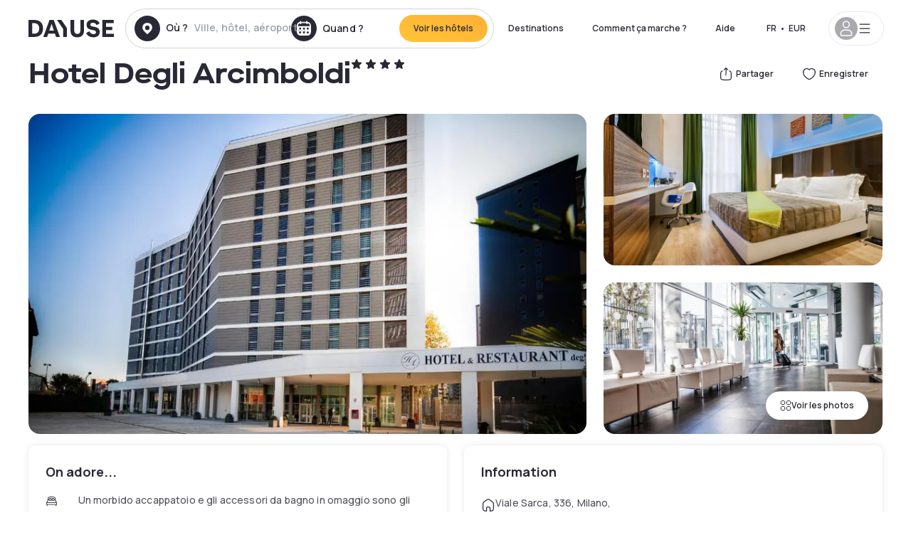

--- FILE ---
content_type: text/html; charset=utf-8
request_url: https://www.dayuse.fr/hotels/italy/hotel-degli-arcimboldi
body_size: 45642
content:
<!DOCTYPE html><html translate="no" lang="fr-FR"><head><meta charSet="utf-8" data-next-head=""/><meta name="viewport" content="width=device-width" data-next-head=""/><link rel="canonical" href="https://www.dayuse.fr/hotels/italy/hotel-degli-arcimboldi" data-next-head=""/><script data-next-head="">
          var kameleoonLoadingTimeout = 1000;
          window.kameleoonQueue = window.kameleoonQueue || [];
          window.kameleoonStartLoadTime =  Date.now() - performance.now();
          if (!document.getElementById("kameleoonLoadingStyleSheet") && !window.kameleoonDisplayPageTimeOut)
          {
              var kameleoonS = document.getElementsByTagName("script")[0];
              var kameleoonCc = "* { visibility: hidden !important; background-image: none !important; }";
              var kameleoonStn = document.createElement("style");
              kameleoonStn.type = "text/css";
              kameleoonStn.id = "kameleoonLoadingStyleSheet";
              if (kameleoonStn.styleSheet)
              {
                  kameleoonStn.styleSheet.cssText = kameleoonCc;
              }
                  else
              {
                  kameleoonStn.appendChild(document.createTextNode(kameleoonCc));
              }
              kameleoonS.parentNode.insertBefore(kameleoonStn, kameleoonS);
              window.kameleoonDisplayPage = function(fromEngine)
                  {
                      if (!fromEngine)
                      {
                          window.kameleoonTimeout = true;
                      }
                      if (kameleoonStn.parentNode)
                      {
                          kameleoonStn.parentNode.removeChild(kameleoonStn);
                      }
                  };
              window.kameleoonDisplayPageTimeOut = window.setTimeout(window.kameleoonDisplayPage, kameleoonLoadingTimeout);
          }</script><script type="text/javascript" src="/enkoleoma.js" async="" data-next-head=""></script><script data-next-head="">
              (function(w,d,s,l,i){w[l]=w[l]||[];w[l].push({'gtm.start':
              new Date().getTime(),event:'gtm.js'});var f=d.getElementsByTagName(s)[0],
              j=d.createElement(s),dl=l!='dataLayer'?'&l='+l:'';j.async=true;j.src=
              'https://sgtm.dayuse.fr/tms?id='+i+dl;f.parentNode.insertBefore(j,f);
              })(window,document,'script','dataLayer', 'GTM-PFRJSLZ');
              </script><title data-next-head="">Hotel Degli Arcimboldi, Milano : -53% en journée • Réservation à l&#x27;heure l Dayuse.fr</title><meta name="robots" content="index,follow" data-next-head=""/><meta name="description" content="Hotel Degli Arcimboldi, Réservez votre chambre d&#x27;hôtel pour quelques heures sur Dayuse.fr. A partir de 71 € ✓ Réservation facile ✓ Annulation gratuite ✓ Paiement sans carte bancaire." data-next-head=""/><link rel="alternate" hrefLang="fr-FR" href="https://www.dayuse.fr/hotels/italy/hotel-degli-arcimboldi" data-next-head=""/><link rel="alternate" hrefLang="en-GB" href="https://www.dayuse.co.uk/hotels/italy/hotel-degli-arcimboldi" data-next-head=""/><link rel="alternate" hrefLang="it-IT" href="https://www.dayuse-hotels.it/hotels/italy/hotel-degli-arcimboldi" data-next-head=""/><link rel="alternate" hrefLang="es-ES" href="https://www.dayuse.es/hotels/italy/hotel-degli-arcimboldi" data-next-head=""/><link rel="alternate" hrefLang="de-DE" href="https://www.dayuse.de/hotels/italy/hotel-degli-arcimboldi" data-next-head=""/><link rel="alternate" hrefLang="fr-BE" href="https://www.dayuse.be/hotels/italy/hotel-degli-arcimboldi" data-next-head=""/><link rel="alternate" hrefLang="nl-BE" href="https://nl.dayuse.be/hotels/italy/hotel-degli-arcimboldi" data-next-head=""/><link rel="alternate" hrefLang="fr-CH" href="https://www.dayuse.ch/hotels/italy/hotel-degli-arcimboldi" data-next-head=""/><link rel="alternate" hrefLang="de-CH" href="https://de.dayuse.ch/hotels/italy/hotel-degli-arcimboldi" data-next-head=""/><link rel="alternate" hrefLang="pt-BR" href="https://www.dayuse.net.br/hotels/italy/hotel-degli-arcimboldi" data-next-head=""/><link rel="alternate" hrefLang="pt-PT" href="https://pt.dayuse.com/hotels/italy/hotel-degli-arcimboldi" data-next-head=""/><link rel="alternate" hrefLang="nl-NL" href="https://www.dayuse.nl/hotels/italy/hotel-degli-arcimboldi" data-next-head=""/><link rel="alternate" hrefLang="de-AT" href="https://www.dayuse.at/hotels/italy/hotel-degli-arcimboldi" data-next-head=""/><link rel="alternate" hrefLang="en-AU" href="https://au.dayuse.com/hotels/italy/hotel-degli-arcimboldi" data-next-head=""/><link rel="alternate" hrefLang="en-IE" href="https://www.dayuse.ie/hotels/italy/hotel-degli-arcimboldi" data-next-head=""/><link rel="alternate" hrefLang="zh-HK" href="https://www.dayuse.com.hk/hotels/italy/hotel-degli-arcimboldi" data-next-head=""/><link rel="alternate" hrefLang="en-HK" href="https://en.dayuse.com.hk/hotels/italy/hotel-degli-arcimboldi" data-next-head=""/><link rel="alternate" hrefLang="en-AE" href="https://www.dayuse.ae/hotels/italy/hotel-degli-arcimboldi" data-next-head=""/><link rel="alternate" hrefLang="en-QA" href="https://qa.dayuse.com/hotels/italy/hotel-degli-arcimboldi" data-next-head=""/><link rel="alternate" hrefLang="en-BH" href="https://bh.dayuse.com/hotels/italy/hotel-degli-arcimboldi" data-next-head=""/><link rel="alternate" hrefLang="en-CA" href="https://ca.dayuse.com/hotels/italy/hotel-degli-arcimboldi" data-next-head=""/><link rel="alternate" hrefLang="en-SG" href="https://www.dayuse.sg/hotels/italy/hotel-degli-arcimboldi" data-next-head=""/><link rel="alternate" hrefLang="en-SE" href="https://www.dayuse.se/hotels/italy/hotel-degli-arcimboldi" data-next-head=""/><link rel="alternate" hrefLang="en-TH" href="https://th.dayuse.com/hotels/italy/hotel-degli-arcimboldi" data-next-head=""/><link rel="alternate" hrefLang="ko-KR" href="https://kr.dayuse.com/hotels/italy/hotel-degli-arcimboldi" data-next-head=""/><link rel="alternate" hrefLang="en-NZ" href="https://nz.dayuse.com/hotels/italy/hotel-degli-arcimboldi" data-next-head=""/><link rel="alternate" hrefLang="en-US" href="https://www.dayuse.com/hotels/italy/hotel-degli-arcimboldi" data-next-head=""/><link rel="alternate" hrefLang="en" href="https://www.dayuse.com/hotels/italy/hotel-degli-arcimboldi" data-next-head=""/><link rel="alternate" hrefLang="fr" href="https://www.dayuse.fr/hotels/italy/hotel-degli-arcimboldi" data-next-head=""/><link rel="alternate" hrefLang="de" href="https://www.dayuse.de/hotels/italy/hotel-degli-arcimboldi" data-next-head=""/><link rel="alternate" hrefLang="es" href="https://www.dayuse.es/hotels/italy/hotel-degli-arcimboldi" data-next-head=""/><link rel="alternate" hrefLang="it" href="https://www.dayuse-hotels.it/hotels/italy/hotel-degli-arcimboldi" data-next-head=""/><link rel="alternate" hrefLang="nl" href="https://www.dayuse.nl/hotels/italy/hotel-degli-arcimboldi" data-next-head=""/><link rel="alternate" hrefLang="pt" href="https://pt.dayuse.com/hotels/italy/hotel-degli-arcimboldi" data-next-head=""/><link rel="alternate" hrefLang="zh" href="https://www.dayuse.com.hk/hotels/italy/hotel-degli-arcimboldi" data-next-head=""/><link rel="alternate" hrefLang="ko" href="https://kr.dayuse.com/hotels/italy/hotel-degli-arcimboldi" data-next-head=""/><link rel="alternate" hrefLang="zh-CN" href="https://cn.dayuse.com/hotels/italy/hotel-degli-arcimboldi" data-next-head=""/><link rel="alternate" hrefLang="ja-JP" href="https://jp.dayuse.com/hotels/italy/hotel-degli-arcimboldi" data-next-head=""/><link rel="alternate" hrefLang="en-IN" href="https://in.dayuse.com/hotels/italy/hotel-degli-arcimboldi" data-next-head=""/><link rel="alternate" hrefLang="el-GR" href="https://gr.dayuse.com/hotels/italy/hotel-degli-arcimboldi" data-next-head=""/><link rel="alternate" hrefLang="es-MX" href="https://mx.dayuse.com/hotels/italy/hotel-degli-arcimboldi" data-next-head=""/><link rel="alternate" hrefLang="tr-TR" href="https://tr.dayuse.com/hotels/italy/hotel-degli-arcimboldi" data-next-head=""/><link rel="alternate" hrefLang="vi-VN" href="https://vn.dayuse.com/hotels/italy/hotel-degli-arcimboldi" data-next-head=""/><link rel="alternate" hrefLang="id-ID" href="https://id.dayuse.com/hotels/italy/hotel-degli-arcimboldi" data-next-head=""/><link rel="alternate" hrefLang="pl-PL" href="https://pl.dayuse.com/hotels/italy/hotel-degli-arcimboldi" data-next-head=""/><link rel="alternate" hrefLang="en-MY" href="https://my.dayuse.com/hotels/italy/hotel-degli-arcimboldi" data-next-head=""/><link rel="alternate" hrefLang="en-PH" href="https://ph.dayuse.com/hotels/italy/hotel-degli-arcimboldi" data-next-head=""/><link rel="alternate" hrefLang="es-AR" href="https://ar.dayuse.com/hotels/italy/hotel-degli-arcimboldi" data-next-head=""/><link rel="alternate" hrefLang="en-ZA" href="https://za.dayuse.com/hotels/italy/hotel-degli-arcimboldi" data-next-head=""/><link rel="alternate" hrefLang="no-NO" href="https://no.dayuse.com/hotels/italy/hotel-degli-arcimboldi" data-next-head=""/><link rel="alternate" hrefLang="ro-RO" href="https://ro.dayuse.com/hotels/italy/hotel-degli-arcimboldi" data-next-head=""/><link rel="alternate" hrefLang="da-DK" href="https://dk.dayuse.com/hotels/italy/hotel-degli-arcimboldi" data-next-head=""/><link rel="alternate" hrefLang="bg-BG" href="https://bg.dayuse.com/hotels/italy/hotel-degli-arcimboldi" data-next-head=""/><link rel="alternate" hrefLang="fi-FI" href="https://fi.dayuse.com/hotels/italy/hotel-degli-arcimboldi" data-next-head=""/><link rel="alternate" hrefLang="hr-HR" href="https://hr.dayuse.com/hotels/italy/hotel-degli-arcimboldi" data-next-head=""/><link rel="alternate" hrefLang="hu-HU" href="https://hu.dayuse.com/hotels/italy/hotel-degli-arcimboldi" data-next-head=""/><link rel="alternate" hrefLang="es-CL" href="https://cl.dayuse.com/hotels/italy/hotel-degli-arcimboldi" data-next-head=""/><link rel="alternate" hrefLang="sk-SK" href="https://sk.dayuse.com/hotels/italy/hotel-degli-arcimboldi" data-next-head=""/><link rel="alternate" hrefLang="es-EC" href="https://ec.dayuse.com/hotels/italy/hotel-degli-arcimboldi" data-next-head=""/><link rel="alternate" hrefLang="es-CR" href="https://cr.dayuse.com/hotels/italy/hotel-degli-arcimboldi" data-next-head=""/><link rel="alternate" hrefLang="es-CO" href="https://co.dayuse.com/hotels/italy/hotel-degli-arcimboldi" data-next-head=""/><meta property="og:title" content="Hotel Degli Arcimboldi, Milano : -53% en journée • Réservation à l&#x27;heure l Dayuse.fr" data-next-head=""/><meta property="og:description" content="Hotel Degli Arcimboldi, Réservez votre chambre d&#x27;hôtel pour quelques heures sur Dayuse.fr. A partir de 71 € ✓ Réservation facile ✓ Annulation gratuite ✓ Paiement sans carte bancaire." data-next-head=""/><meta property="og:type" content="product" data-next-head=""/><meta property="og:image" content="www.dayuse.fr/_next/image?url=https%3A%2F%2Fstatic.dayuse.com%2Fhotels%2F7353%2Faa90fcd242d451387f5126256f1908d7-hotel-degli-arcimboldi.jpg&amp;w=320&amp;q=75" data-next-head=""/><meta property="og:image:alt" content="Hotel Degli Arcimboldi" data-next-head=""/><meta property="og:image:width" content="320" data-next-head=""/><meta property="og:image:height" content="180" data-next-head=""/><meta property="og:site_name" content="Dayuse" data-next-head=""/><link rel="alternate" href="/hotel-page-rss-feed.xml" type="application/rss+xml" data-next-head=""/><script type="application/ld+json" data-next-head="">{"@context":"https://schema.org","@type":"BreadcrumbList","itemListElement":[{"@type":"ListItem","position":0,"item":"https://www.dayuse.fr/","name":"Home"},{"@type":"ListItem","position":1,"item":"https://www.dayuse.fr/s/italia","name":"Italie"},{"@type":"ListItem","position":2,"item":"https://www.dayuse.fr/s/italia/lombardia","name":"Lombardia"},{"@type":"ListItem","position":3,"item":"https://www.dayuse.fr/s/italia/lombardia/citta-metropolitana-di-milano","name":"Città metropolitana di Milano"},{"@type":"ListItem","position":4,"item":"https://www.dayuse.fr/s/italia/lombardia/citta-metropolitana-di-milano/milano","name":"Milan"},{"@type":"ListItem","position":5,"item":"https://www.dayuse.fr/s/italia/lombardia/citta-metropolitana-di-milano/milano/milano","name":"Milano"}]}</script><link rel="preload" as="image" imageSrcSet="/_next/image?url=https%3A%2F%2Fstatic.dayuse.com%2Fhotels%2F7353%2Faa90fcd242d451387f5126256f1908d7-hotel-degli-arcimboldi.jpg&amp;w=450&amp;q=75 450w, /_next/image?url=https%3A%2F%2Fstatic.dayuse.com%2Fhotels%2F7353%2Faa90fcd242d451387f5126256f1908d7-hotel-degli-arcimboldi.jpg&amp;w=640&amp;q=75 640w, /_next/image?url=https%3A%2F%2Fstatic.dayuse.com%2Fhotels%2F7353%2Faa90fcd242d451387f5126256f1908d7-hotel-degli-arcimboldi.jpg&amp;w=750&amp;q=75 750w, /_next/image?url=https%3A%2F%2Fstatic.dayuse.com%2Fhotels%2F7353%2Faa90fcd242d451387f5126256f1908d7-hotel-degli-arcimboldi.jpg&amp;w=828&amp;q=75 828w, /_next/image?url=https%3A%2F%2Fstatic.dayuse.com%2Fhotels%2F7353%2Faa90fcd242d451387f5126256f1908d7-hotel-degli-arcimboldi.jpg&amp;w=1080&amp;q=75 1080w, /_next/image?url=https%3A%2F%2Fstatic.dayuse.com%2Fhotels%2F7353%2Faa90fcd242d451387f5126256f1908d7-hotel-degli-arcimboldi.jpg&amp;w=1200&amp;q=75 1200w, /_next/image?url=https%3A%2F%2Fstatic.dayuse.com%2Fhotels%2F7353%2Faa90fcd242d451387f5126256f1908d7-hotel-degli-arcimboldi.jpg&amp;w=1400&amp;q=75 1400w, /_next/image?url=https%3A%2F%2Fstatic.dayuse.com%2Fhotels%2F7353%2Faa90fcd242d451387f5126256f1908d7-hotel-degli-arcimboldi.jpg&amp;w=1920&amp;q=75 1920w, /_next/image?url=https%3A%2F%2Fstatic.dayuse.com%2Fhotels%2F7353%2Faa90fcd242d451387f5126256f1908d7-hotel-degli-arcimboldi.jpg&amp;w=2048&amp;q=75 2048w, /_next/image?url=https%3A%2F%2Fstatic.dayuse.com%2Fhotels%2F7353%2Faa90fcd242d451387f5126256f1908d7-hotel-degli-arcimboldi.jpg&amp;w=3840&amp;q=75 3840w" imageSizes="(min-width: 768px) 768px, 100vw" data-next-head=""/><link rel="preconnect" href="https://fonts.googleapis.com"/><link rel="preconnect" href="https://fonts.gstatic.com"/><link href="https://fonts.googleapis.com/css2?family=Manrope:wght@200;300;400;500;600;700;800&amp;display=swap" rel="stylesheet"/><link rel="shortcut icon" type="image/png" sizes="192x192" href="/android-chrome-192x192.png"/><link rel="apple-touch-icon" type="image/png" sizes="192x192" href="/apple-touch-icon.png"/><link rel="preload" href="/_next/static/css/3eae8012071fbcd5.css?dpl=dpl_BnN6dyfFhdbu4jJGi2x1d96DU4qZ" as="style" crossorigin="anonymous"/><link rel="stylesheet" href="/_next/static/css/3eae8012071fbcd5.css?dpl=dpl_BnN6dyfFhdbu4jJGi2x1d96DU4qZ" crossorigin="anonymous" data-n-g=""/><link rel="preload" href="/_next/static/css/a51740f23892ad37.css?dpl=dpl_BnN6dyfFhdbu4jJGi2x1d96DU4qZ" as="style" crossorigin="anonymous"/><link rel="stylesheet" href="/_next/static/css/a51740f23892ad37.css?dpl=dpl_BnN6dyfFhdbu4jJGi2x1d96DU4qZ" crossorigin="anonymous" data-n-p=""/><link rel="preload" href="/_next/static/css/4cd358ba8304893d.css?dpl=dpl_BnN6dyfFhdbu4jJGi2x1d96DU4qZ" as="style" crossorigin="anonymous"/><link rel="stylesheet" href="/_next/static/css/4cd358ba8304893d.css?dpl=dpl_BnN6dyfFhdbu4jJGi2x1d96DU4qZ" crossorigin="anonymous" data-n-p=""/><link rel="preload" href="/_next/static/css/ec1a5d6cb9770f69.css?dpl=dpl_BnN6dyfFhdbu4jJGi2x1d96DU4qZ" as="style" crossorigin="anonymous"/><link rel="stylesheet" href="/_next/static/css/ec1a5d6cb9770f69.css?dpl=dpl_BnN6dyfFhdbu4jJGi2x1d96DU4qZ" crossorigin="anonymous" data-n-p=""/><noscript data-n-css=""></noscript><script defer="" crossorigin="anonymous" nomodule="" src="/_next/static/chunks/polyfills-42372ed130431b0a.js?dpl=dpl_BnN6dyfFhdbu4jJGi2x1d96DU4qZ"></script><script src="/_next/static/chunks/webpack-7d847d075895125d.js?dpl=dpl_BnN6dyfFhdbu4jJGi2x1d96DU4qZ" defer="" crossorigin="anonymous"></script><script src="/_next/static/chunks/framework-97fdf35f827e082a.js?dpl=dpl_BnN6dyfFhdbu4jJGi2x1d96DU4qZ" defer="" crossorigin="anonymous"></script><script src="/_next/static/chunks/main-9ff27e4724cbe620.js?dpl=dpl_BnN6dyfFhdbu4jJGi2x1d96DU4qZ" defer="" crossorigin="anonymous"></script><script src="/_next/static/chunks/pages/_app-8ed61a0a99542eb2.js?dpl=dpl_BnN6dyfFhdbu4jJGi2x1d96DU4qZ" defer="" crossorigin="anonymous"></script><script src="/_next/static/chunks/0bd2f4cc-53a38b2c46e550c3.js?dpl=dpl_BnN6dyfFhdbu4jJGi2x1d96DU4qZ" defer="" crossorigin="anonymous"></script><script src="/_next/static/chunks/9069-6462aaf8c4a28e4c.js?dpl=dpl_BnN6dyfFhdbu4jJGi2x1d96DU4qZ" defer="" crossorigin="anonymous"></script><script src="/_next/static/chunks/8863-db7092af570a9072.js?dpl=dpl_BnN6dyfFhdbu4jJGi2x1d96DU4qZ" defer="" crossorigin="anonymous"></script><script src="/_next/static/chunks/477-72b76de0d05e6ee8.js?dpl=dpl_BnN6dyfFhdbu4jJGi2x1d96DU4qZ" defer="" crossorigin="anonymous"></script><script src="/_next/static/chunks/6171-db65971239a06ceb.js?dpl=dpl_BnN6dyfFhdbu4jJGi2x1d96DU4qZ" defer="" crossorigin="anonymous"></script><script src="/_next/static/chunks/423-ff24dd5611ce3385.js?dpl=dpl_BnN6dyfFhdbu4jJGi2x1d96DU4qZ" defer="" crossorigin="anonymous"></script><script src="/_next/static/chunks/389-8f88a646bf6ad0a5.js?dpl=dpl_BnN6dyfFhdbu4jJGi2x1d96DU4qZ" defer="" crossorigin="anonymous"></script><script src="/_next/static/chunks/4440-dbfd1004ecde1aec.js?dpl=dpl_BnN6dyfFhdbu4jJGi2x1d96DU4qZ" defer="" crossorigin="anonymous"></script><script src="/_next/static/chunks/5356-11f05466b00cb472.js?dpl=dpl_BnN6dyfFhdbu4jJGi2x1d96DU4qZ" defer="" crossorigin="anonymous"></script><script src="/_next/static/chunks/8093-5bc560346021f2d9.js?dpl=dpl_BnN6dyfFhdbu4jJGi2x1d96DU4qZ" defer="" crossorigin="anonymous"></script><script src="/_next/static/chunks/4824-5867299315786c52.js?dpl=dpl_BnN6dyfFhdbu4jJGi2x1d96DU4qZ" defer="" crossorigin="anonymous"></script><script src="/_next/static/chunks/2102-a10a46a9200d4f8a.js?dpl=dpl_BnN6dyfFhdbu4jJGi2x1d96DU4qZ" defer="" crossorigin="anonymous"></script><script src="/_next/static/chunks/3595-eef54640a5e71741.js?dpl=dpl_BnN6dyfFhdbu4jJGi2x1d96DU4qZ" defer="" crossorigin="anonymous"></script><script src="/_next/static/chunks/4380-66006f7e31b0f3cf.js?dpl=dpl_BnN6dyfFhdbu4jJGi2x1d96DU4qZ" defer="" crossorigin="anonymous"></script><script src="/_next/static/chunks/4875-a96f8f2b7128f7a5.js?dpl=dpl_BnN6dyfFhdbu4jJGi2x1d96DU4qZ" defer="" crossorigin="anonymous"></script><script src="/_next/static/chunks/7055-34cac93716d26013.js?dpl=dpl_BnN6dyfFhdbu4jJGi2x1d96DU4qZ" defer="" crossorigin="anonymous"></script><script src="/_next/static/chunks/7503-62f3371b5f2f6438.js?dpl=dpl_BnN6dyfFhdbu4jJGi2x1d96DU4qZ" defer="" crossorigin="anonymous"></script><script src="/_next/static/chunks/1472-e3020086242628b7.js?dpl=dpl_BnN6dyfFhdbu4jJGi2x1d96DU4qZ" defer="" crossorigin="anonymous"></script><script src="/_next/static/chunks/8996-2283f5befed587b3.js?dpl=dpl_BnN6dyfFhdbu4jJGi2x1d96DU4qZ" defer="" crossorigin="anonymous"></script><script src="/_next/static/chunks/4523-b7d3adb981265b28.js?dpl=dpl_BnN6dyfFhdbu4jJGi2x1d96DU4qZ" defer="" crossorigin="anonymous"></script><script src="/_next/static/chunks/4392-86c0564b2ea9feba.js?dpl=dpl_BnN6dyfFhdbu4jJGi2x1d96DU4qZ" defer="" crossorigin="anonymous"></script><script src="/_next/static/chunks/6387-10f42e68620bb0a3.js?dpl=dpl_BnN6dyfFhdbu4jJGi2x1d96DU4qZ" defer="" crossorigin="anonymous"></script><script src="/_next/static/chunks/9339-859e8e82e2e99aad.js?dpl=dpl_BnN6dyfFhdbu4jJGi2x1d96DU4qZ" defer="" crossorigin="anonymous"></script><script src="/_next/static/chunks/6707-bd74b7052bb46446.js?dpl=dpl_BnN6dyfFhdbu4jJGi2x1d96DU4qZ" defer="" crossorigin="anonymous"></script><script src="/_next/static/chunks/5370-0addc4db08de8042.js?dpl=dpl_BnN6dyfFhdbu4jJGi2x1d96DU4qZ" defer="" crossorigin="anonymous"></script><script src="/_next/static/chunks/pages/hotels/%5B...slug%5D-ce6fd673606b703c.js?dpl=dpl_BnN6dyfFhdbu4jJGi2x1d96DU4qZ" defer="" crossorigin="anonymous"></script><script src="/_next/static/WsYhaL1uEJi6wbwUn90_p/_buildManifest.js?dpl=dpl_BnN6dyfFhdbu4jJGi2x1d96DU4qZ" defer="" crossorigin="anonymous"></script><script src="/_next/static/WsYhaL1uEJi6wbwUn90_p/_ssgManifest.js?dpl=dpl_BnN6dyfFhdbu4jJGi2x1d96DU4qZ" defer="" crossorigin="anonymous"></script><meta name="sentry-trace" content="ec01590efadf8793b122c74f0730b699-b4033af6df651d74"/><meta name="baggage" content="sentry-environment=vercel-production,sentry-release=ff234fc157cc3395269d543b76ec5993ad88d9a9,sentry-public_key=4eb25b5132264c159f2b2a90f04c7f74,sentry-trace_id=ec01590efadf8793b122c74f0730b699"/></head><body><noscript></noscript><div id="__next"><script type="application/ld+json">{"@context":"https://schema.org","@type":"Hotel","@id":"https://www.dayuse.fr/hotels/italy/hotel-degli-arcimboldi","name":"Hotel Degli Arcimboldi","description":"<p>The Hotel degli Arcimboldi, a modern 4* design hotel near the Bignani metro, is ideal for your dayuse. Comfortable and fully soundproofed rooms, emotional shower, free WI-FI, Sky Gold channels.</p><p>City tax: 5 euro</p>","url":"https://www.dayuse.fr/hotels/italy/hotel-degli-arcimboldi","telephone":"01 76 36 05 95","priceRange":"À partir de 71 EUR. Nous mettons nos prix à jour régulièrement.","image":["undefined/_next/image?url=https%3A%2F%2Fstatic.dayuse.com%2Fhotels%2F7353%2Faa90fcd242d451387f5126256f1908d7-hotel-degli-arcimboldi.jpg&w=640&q=75","undefined/_next/image?url=https%3A%2F%2Fstatic.dayuse.com%2Fhotels%2F7353%2F73cad9720b3f8cc4083de0b1cdf80f04-hotel-degli-arcimboldi.webp&w=640&q=75","undefined/_next/image?url=https%3A%2F%2Fstatic.dayuse.com%2Fhotels%2F7353%2F4334087d68cf56583419441432067678-hotel-degli-arcimboldi.jpg&w=640&q=75","undefined/_next/image?url=https%3A%2F%2Fstatic.dayuse.com%2Fhotels%2F7353%2F63f3a27c000a19db83ede7521fe1d806-hotel-degli-arcimboldi.jpg&w=640&q=75","undefined/_next/image?url=https%3A%2F%2Fstatic.dayuse.com%2Fhotels%2F7353%2Fc2cd2e61f96d5e6068199c517ae00799-hotel-degli-arcimboldi.jpg&w=640&q=75","undefined/_next/image?url=https%3A%2F%2Fstatic.dayuse.com%2Fhotels%2F7353%2F99a6a18aa849b34113d3bfbb6d324937-hotel-degli-arcimboldi.jpg&w=640&q=75","undefined/_next/image?url=https%3A%2F%2Fstatic.dayuse.com%2Fhotels%2F7353%2F595ea8bb62fd32db5e837e2785412b0d-hotel-degli-arcimboldi.jpg&w=640&q=75","undefined/_next/image?url=https%3A%2F%2Fstatic.dayuse.com%2Fhotels%2F7353%2F68ae8770f1a070fcdb6373dc4bb4ad58-hotel-degli-arcimboldi.jpg&w=640&q=75"],"address":{"@type":"PostalAddress","streetAddress":"Viale Sarca, 336, Milano, 20126 MI, Italia","addressLocality":"Milano","addressRegion":"","postalCode":"20126"},"geo":{"latitude":"45.525","longitude":"9.216","@type":"GeoCoordinates"},"aggregateRating":{"@type":"AggregateRating","ratingCount":109,"ratingValue":"4.3"}}</script><div class="undefined"></div><header class="z-40 h-20 left-0 right-0 top-0"><div class="flex items-center justify-between h-full ds-container"><div class="flex flex-1 items-center justify-between md:justify-start"><div class="flex"><div class="block md:hidden text-shadow-black"><div class="flex items-center h-full"><svg class="h-6 w-6 mr-4" type="button" aria-haspopup="dialog" aria-expanded="false" aria-controls="radix-:R1aq6:" data-state="closed"><use href="/common-icons-1764665529445.sprite.svg#menu"></use></svg></div></div><a class="mr-4 text-shadow-black" href="/"><span class="sr-only">Dayuse</span><svg data-name="Layer 1" xmlns="http://www.w3.org/2000/svg" viewBox="0 0 481.62 100" width="120" height="30" fill="currentColor"><path d="M481.62 97.76v-18.1H437.3V58.77h35.49v-18H437.3V20.2h43.76V2.1h-64.93v95.66zm-156-22.16c6 15.42 20.9 24.26 40.68 24.26 22.2 0 35.7-11.36 35.7-30.29 0-14.59-8.84-24.69-28.19-28.48l-13.51-2.66c-7.85-1.54-11.78-5.19-11.78-10 0-6.73 5.61-10.66 15-10.66s16.27 4.77 20.34 13.33L401 21.74C395.93 8.13 382 0 363.39 0c-21.6 0-35.76 10.8-35.76 29.87 0 14.73 9.11 24.27 27.2 27.77l13.61 2.67C376.85 62 381.06 65.5 381.06 71c0 7-5.61 11.08-14.86 11.08-10.66 0-18.1-5.75-23-16.27zM275.17 100C298.73 100 313 86.4 313 62.55V2.1h-20v59.47c0 12.62-6.59 19.5-17.39 19.5s-17.39-6.88-17.39-19.5V2.1H237v60.45C237 86.4 251.47 100 275.17 100M160.73 2.1l34.64 50.35v45.31h21.18V47L185.69 2.1zM130.43 24l12.77 37.71h-25.53zm47.13 73.78L142.64 2.1h-24.13L83.59 97.76h21.88l6.17-18.24h37.59l6.17 18.24zM21.18 20.34H32c18.51 0 28.47 10.52 28.47 29.59S50.49 79.52 32 79.52H21.18zm11.36 77.42c32 0 49.51-17 49.51-47.83S64.52 2.1 32.54 2.1H0v95.66z"></path></svg></a></div><div class=""><div class="lg:mt-0 flex flex-wrap h-12 md:h-14 justify-end md:justify-start"><div class="lg:mt-0 flex flex-wrap h-12 md:h-14 flex-1 rounded-full border border-shadow-black-20"><div class="flex py-2 md:py-0 h-full"><div class="md:rounded-full md:hover:bg-shadow-black-10"><div class="relative hidden md:flex items-center px-3 h-full md:rounded-full"><svg class="fill-current shrink-0 text-shadow-black size-9 cursor-pointer"><use href="/common-icons-1764665529445.sprite.svg#solid-circle-place"></use></svg><div class="relative w-full"><div class="body3 focus absolute pointer-events-none whitespace-nowrap inset-0 flex items-center px-2 truncate">Où ?<span class="text-gray-400 ml-2 truncate">Ville, hôtel, aéroport...</span></div><input type="text" class="body3 focus focus:outline-none pl-2 pr-4 truncate lg:w-40 w-full bg-transparent" autoComplete="off" value=""/></div></div><div class="md:hidden flex items-center h-full w-full px-3 cursor-pointer  font-medium text-sm"><svg class="size-8 fill-current text-shadow-black mr-2"><use href="/common-icons-1764665529445.sprite.svg#solid-circle-search"></use></svg>Rechercher</div></div><div class="flex rounded-full abtest-calendar abtest-off hover:bg-shadow-black-10"><div class="cursor-pointer"><div class="hidden md:flex items-center px-3 space-x-2 h-full md:rounded-full"><svg class="size-9 text-shadow-black"><use href="/common-icons-1764665529445.sprite.svg#solid-circle-calendar"></use></svg><span class="body3 focus w-24 focus:outline-none text-left whitespace-nowrap">Quand ?</span></div></div><div class="hidden h-full md:rounded-r-xl md:flex py-2 pr-2"><button class="flex justify-center select-none items-center rounded-full text-shadow-black bg-gradient-to-bl from-[#FFAF36] to-sunshine-yellow cursor-pointer whitespace-nowrap active:bg-sunshine-yellow active:bg-none hover:bg-[#FFAF36] hover:bg-none disabled:bg-shadow-black-40 disabled:bg-none disabled:text-white disabled:cursor-default text-button-sm py-3 px-5" type="submit"><span>Voir les hôtels</span></button></div></div></div></div></div></div></div><div class="hidden lg:flex items-center"><button class="inline-flex items-center justify-center gap-2 whitespace-nowrap rounded-full transition-colors focus-visible:outline-none focus-visible:ring-2 focus-visible:ring-offset-2 focus-visible:ring-black disabled:pointer-events-none disabled:opacity-50 [&amp;_svg]:pointer-events-none [&amp;_svg]:size-4 [&amp;_svg]:shrink-0 bg-transparent hover:bg-[#F8F7FB] active:bg-[#E9E9F3] focus:bg-white/25 disabled:bg-shadow-black-20 ds-text-button-sm py-3 px-5 h-[42px] text-shadow-black" type="button" aria-haspopup="dialog" aria-expanded="false" aria-controls="radix-:Rcq6:" data-state="closed">Destinations</button><a class="items-center justify-center gap-2 whitespace-nowrap rounded-full transition-colors focus-visible:outline-none focus-visible:ring-2 focus-visible:ring-offset-2 focus-visible:ring-black disabled:pointer-events-none disabled:opacity-50 [&amp;_svg]:pointer-events-none [&amp;_svg]:size-4 [&amp;_svg]:shrink-0 bg-transparent hover:bg-[#F8F7FB] active:bg-[#E9E9F3] focus:bg-white/25 text-shadow-black disabled:bg-shadow-black-20 ds-text-button-sm py-3 px-5 h-[42px] xl:flex hidden" href="/how-it-works">Comment ça marche ?</a><a href="https://support.dayuse.com/hc/fr" class="items-center justify-center gap-2 whitespace-nowrap rounded-full transition-colors focus-visible:outline-none focus-visible:ring-2 focus-visible:ring-offset-2 focus-visible:ring-black disabled:pointer-events-none disabled:opacity-50 [&amp;_svg]:pointer-events-none [&amp;_svg]:size-4 [&amp;_svg]:shrink-0 bg-transparent hover:bg-[#F8F7FB] active:bg-[#E9E9F3] focus:bg-white/25 text-shadow-black disabled:bg-shadow-black-20 ds-text-button-sm py-3 px-5 h-[42px] xl:flex hidden">Aide</a><button class="items-center justify-center gap-2 whitespace-nowrap rounded-full transition-colors focus-visible:outline-none focus-visible:ring-2 focus-visible:ring-offset-2 focus-visible:ring-black disabled:pointer-events-none disabled:opacity-50 [&amp;_svg]:pointer-events-none [&amp;_svg]:size-4 [&amp;_svg]:shrink-0 bg-transparent hover:bg-[#F8F7FB] active:bg-[#E9E9F3] focus:bg-white/25 text-shadow-black disabled:bg-shadow-black-20 ds-text-button-sm py-3 px-5 h-[42px] hidden">01 76 36 05 95</button><div class="pr-2"><button class="inline-flex items-center justify-center gap-2 whitespace-nowrap rounded-full transition-colors focus-visible:outline-none focus-visible:ring-2 focus-visible:ring-offset-2 focus-visible:ring-black disabled:pointer-events-none disabled:opacity-50 [&amp;_svg]:pointer-events-none [&amp;_svg]:size-4 [&amp;_svg]:shrink-0 bg-transparent hover:bg-[#F8F7FB] active:bg-[#E9E9F3] focus:bg-white/25 text-shadow-black disabled:bg-shadow-black-20 ds-text-button-sm py-3 px-5 h-[42px]" type="button" aria-haspopup="dialog" aria-expanded="false" aria-controls="radix-:R1cq6:" data-state="closed"><span class="uppercase mx-1">fr</span><span>•</span><span class="mx-1">EUR</span></button></div><button class="bg-white flex gap-3 items-center active:shadow-100 rounded-full h-12 pl-2 pr-4 border border-shadow-black-10 hover:border-shadow-black-80" type="button" id="radix-:R1kq6:" aria-haspopup="menu" aria-expanded="false" data-state="closed" data-slot="dropdown-menu-trigger"><span class="h-8 w-8 rounded-full flex items-center justify-center uppercase bg-shadow-black-40"><svg class="h-6 w-6 text-white fill-current"><use href="/common-icons-1764665529445.sprite.svg#user"></use></svg><span class="font-bold"></span></span><svg class="h-5 w-5 text-shadow-black"><use href="/common-icons-1764665529445.sprite.svg#menu"></use></svg></button></div></div></header><main><article class="flex flex-col md:mb-6 ds-container"><div data-anchor="presentation" id="presentation"></div><div class="md:order-3 md:m-auto -mx-5 md:mx-0"><div id="js-hotel-photos-container" class="relative overflow-auto md:overflow-visible flex"><button class="flex justify-center select-none items-center text-shadow-black shadow-100 bg-white active:bg-shadow-black-3 active:border-shadow-black hover:bg-shadow-black-3 disabled:opacity-50 disabled:hover:bg-white disabled:active:bg-white rounded-full text-button-sm py-3 px-5 hidden md:flex absolute gap-x-1 right-5 bottom-5 z-10" id="js-hotel-photos-see-all"><svg class="size-4"><use href="/common-icons-1764665529445.sprite.svg#gallery"></use></svg>Voir les photos</button><div class="md:hidden bg-white pt-[66.66%] w-full overflow-hidden relative"><button class="flex justify-center select-none items-center text-shadow-black shadow-100 bg-white active:bg-shadow-black-3 active:border-shadow-black hover:bg-shadow-black-3 disabled:opacity-50 disabled:hover:bg-white disabled:active:bg-white rounded-full text-button-sm h-9 w-9 md:hidden absolute left-5 top-4 z-10"><svg class="fill-current size-5"><use href="/common-icons-1764665529445.sprite.svg#chevron-left"></use></svg></button><div class="absolute md:overflow-x-hidden top-0 left-0 w-full h-full"><div class="absolute right-5 top-4 z-10"><div class="relative flex"><div class="flex gap-x-3 md:gap-x-0"><div class="relative"><button class="flex justify-center select-none items-center text-shadow-black shadow-100 bg-white active:bg-shadow-black-3 active:border-shadow-black hover:bg-shadow-black-3 disabled:opacity-50 disabled:hover:bg-white disabled:active:bg-white rounded-full text-button-sm h-9 w-9 space-x-1" id="js-hotel-photos-share-button"><svg class="size-5"><use href="/common-icons-1764665529445.sprite.svg#share"></use></svg><span class="m-auto sr-only md:not-sr-only">Partager</span></button></div><button class="flex justify-center select-none items-center text-shadow-black shadow-100 bg-white active:bg-shadow-black-3 active:border-shadow-black hover:bg-shadow-black-3 disabled:opacity-50 disabled:hover:bg-white disabled:active:bg-white rounded-full text-button-sm h-9 w-9 space-x-1" id="js-hotel-photos-favorite-button"><svg class="size-5"><use href="/common-icons-1764665529445.sprite.svg#heart"></use></svg><span class="m-auto sr-only md:not-sr-only">Enregistrer</span></button></div></div></div><div class="flex duration-300 h-full overflow-x-auto md:overflow-x-visible scrollbar-hide snap-x-mand"><div class="relative flex-none object-cover snap-align-start snap-stop-always w-full md:rounded-100"><img alt="Hotel Degli Arcimboldi" decoding="async" data-nimg="fill" class="object-cover" style="position:absolute;height:100%;width:100%;left:0;top:0;right:0;bottom:0;color:transparent" sizes="(min-width: 768px) 768px, 100vw" srcSet="/_next/image?url=https%3A%2F%2Fstatic.dayuse.com%2Fhotels%2F7353%2Faa90fcd242d451387f5126256f1908d7-hotel-degli-arcimboldi.jpg&amp;w=450&amp;q=75 450w, /_next/image?url=https%3A%2F%2Fstatic.dayuse.com%2Fhotels%2F7353%2Faa90fcd242d451387f5126256f1908d7-hotel-degli-arcimboldi.jpg&amp;w=640&amp;q=75 640w, /_next/image?url=https%3A%2F%2Fstatic.dayuse.com%2Fhotels%2F7353%2Faa90fcd242d451387f5126256f1908d7-hotel-degli-arcimboldi.jpg&amp;w=750&amp;q=75 750w, /_next/image?url=https%3A%2F%2Fstatic.dayuse.com%2Fhotels%2F7353%2Faa90fcd242d451387f5126256f1908d7-hotel-degli-arcimboldi.jpg&amp;w=828&amp;q=75 828w, /_next/image?url=https%3A%2F%2Fstatic.dayuse.com%2Fhotels%2F7353%2Faa90fcd242d451387f5126256f1908d7-hotel-degli-arcimboldi.jpg&amp;w=1080&amp;q=75 1080w, /_next/image?url=https%3A%2F%2Fstatic.dayuse.com%2Fhotels%2F7353%2Faa90fcd242d451387f5126256f1908d7-hotel-degli-arcimboldi.jpg&amp;w=1200&amp;q=75 1200w, /_next/image?url=https%3A%2F%2Fstatic.dayuse.com%2Fhotels%2F7353%2Faa90fcd242d451387f5126256f1908d7-hotel-degli-arcimboldi.jpg&amp;w=1400&amp;q=75 1400w, /_next/image?url=https%3A%2F%2Fstatic.dayuse.com%2Fhotels%2F7353%2Faa90fcd242d451387f5126256f1908d7-hotel-degli-arcimboldi.jpg&amp;w=1920&amp;q=75 1920w, /_next/image?url=https%3A%2F%2Fstatic.dayuse.com%2Fhotels%2F7353%2Faa90fcd242d451387f5126256f1908d7-hotel-degli-arcimboldi.jpg&amp;w=2048&amp;q=75 2048w, /_next/image?url=https%3A%2F%2Fstatic.dayuse.com%2Fhotels%2F7353%2Faa90fcd242d451387f5126256f1908d7-hotel-degli-arcimboldi.jpg&amp;w=3840&amp;q=75 3840w" src="/_next/image?url=https%3A%2F%2Fstatic.dayuse.com%2Fhotels%2F7353%2Faa90fcd242d451387f5126256f1908d7-hotel-degli-arcimboldi.jpg&amp;w=3840&amp;q=75"/></div><div class="relative flex-none object-cover snap-align-start snap-stop-always w-full md:rounded-100"><img alt="Hotel Degli Arcimboldi" loading="lazy" decoding="async" data-nimg="fill" class="object-cover" style="position:absolute;height:100%;width:100%;left:0;top:0;right:0;bottom:0;color:transparent" sizes="(min-width: 768px) 768px, 100vw" srcSet="/_next/image?url=https%3A%2F%2Fstatic.dayuse.com%2Fhotels%2F7353%2F73cad9720b3f8cc4083de0b1cdf80f04-hotel-degli-arcimboldi.webp&amp;w=450&amp;q=75 450w, /_next/image?url=https%3A%2F%2Fstatic.dayuse.com%2Fhotels%2F7353%2F73cad9720b3f8cc4083de0b1cdf80f04-hotel-degli-arcimboldi.webp&amp;w=640&amp;q=75 640w, /_next/image?url=https%3A%2F%2Fstatic.dayuse.com%2Fhotels%2F7353%2F73cad9720b3f8cc4083de0b1cdf80f04-hotel-degli-arcimboldi.webp&amp;w=750&amp;q=75 750w, /_next/image?url=https%3A%2F%2Fstatic.dayuse.com%2Fhotels%2F7353%2F73cad9720b3f8cc4083de0b1cdf80f04-hotel-degli-arcimboldi.webp&amp;w=828&amp;q=75 828w, /_next/image?url=https%3A%2F%2Fstatic.dayuse.com%2Fhotels%2F7353%2F73cad9720b3f8cc4083de0b1cdf80f04-hotel-degli-arcimboldi.webp&amp;w=1080&amp;q=75 1080w, /_next/image?url=https%3A%2F%2Fstatic.dayuse.com%2Fhotels%2F7353%2F73cad9720b3f8cc4083de0b1cdf80f04-hotel-degli-arcimboldi.webp&amp;w=1200&amp;q=75 1200w, /_next/image?url=https%3A%2F%2Fstatic.dayuse.com%2Fhotels%2F7353%2F73cad9720b3f8cc4083de0b1cdf80f04-hotel-degli-arcimboldi.webp&amp;w=1400&amp;q=75 1400w, /_next/image?url=https%3A%2F%2Fstatic.dayuse.com%2Fhotels%2F7353%2F73cad9720b3f8cc4083de0b1cdf80f04-hotel-degli-arcimboldi.webp&amp;w=1920&amp;q=75 1920w, /_next/image?url=https%3A%2F%2Fstatic.dayuse.com%2Fhotels%2F7353%2F73cad9720b3f8cc4083de0b1cdf80f04-hotel-degli-arcimboldi.webp&amp;w=2048&amp;q=75 2048w, /_next/image?url=https%3A%2F%2Fstatic.dayuse.com%2Fhotels%2F7353%2F73cad9720b3f8cc4083de0b1cdf80f04-hotel-degli-arcimboldi.webp&amp;w=3840&amp;q=75 3840w" src="/_next/image?url=https%3A%2F%2Fstatic.dayuse.com%2Fhotels%2F7353%2F73cad9720b3f8cc4083de0b1cdf80f04-hotel-degli-arcimboldi.webp&amp;w=3840&amp;q=75"/></div><div class="relative flex-none object-cover snap-align-start snap-stop-always w-full md:rounded-100"><img alt="Hotel Degli Arcimboldi" loading="lazy" decoding="async" data-nimg="fill" class="object-cover" style="position:absolute;height:100%;width:100%;left:0;top:0;right:0;bottom:0;color:transparent" sizes="(min-width: 768px) 768px, 100vw" srcSet="/_next/image?url=https%3A%2F%2Fstatic.dayuse.com%2Fhotels%2F7353%2F4334087d68cf56583419441432067678-hotel-degli-arcimboldi.jpg&amp;w=450&amp;q=75 450w, /_next/image?url=https%3A%2F%2Fstatic.dayuse.com%2Fhotels%2F7353%2F4334087d68cf56583419441432067678-hotel-degli-arcimboldi.jpg&amp;w=640&amp;q=75 640w, /_next/image?url=https%3A%2F%2Fstatic.dayuse.com%2Fhotels%2F7353%2F4334087d68cf56583419441432067678-hotel-degli-arcimboldi.jpg&amp;w=750&amp;q=75 750w, /_next/image?url=https%3A%2F%2Fstatic.dayuse.com%2Fhotels%2F7353%2F4334087d68cf56583419441432067678-hotel-degli-arcimboldi.jpg&amp;w=828&amp;q=75 828w, /_next/image?url=https%3A%2F%2Fstatic.dayuse.com%2Fhotels%2F7353%2F4334087d68cf56583419441432067678-hotel-degli-arcimboldi.jpg&amp;w=1080&amp;q=75 1080w, /_next/image?url=https%3A%2F%2Fstatic.dayuse.com%2Fhotels%2F7353%2F4334087d68cf56583419441432067678-hotel-degli-arcimboldi.jpg&amp;w=1200&amp;q=75 1200w, /_next/image?url=https%3A%2F%2Fstatic.dayuse.com%2Fhotels%2F7353%2F4334087d68cf56583419441432067678-hotel-degli-arcimboldi.jpg&amp;w=1400&amp;q=75 1400w, /_next/image?url=https%3A%2F%2Fstatic.dayuse.com%2Fhotels%2F7353%2F4334087d68cf56583419441432067678-hotel-degli-arcimboldi.jpg&amp;w=1920&amp;q=75 1920w, /_next/image?url=https%3A%2F%2Fstatic.dayuse.com%2Fhotels%2F7353%2F4334087d68cf56583419441432067678-hotel-degli-arcimboldi.jpg&amp;w=2048&amp;q=75 2048w, /_next/image?url=https%3A%2F%2Fstatic.dayuse.com%2Fhotels%2F7353%2F4334087d68cf56583419441432067678-hotel-degli-arcimboldi.jpg&amp;w=3840&amp;q=75 3840w" src="/_next/image?url=https%3A%2F%2Fstatic.dayuse.com%2Fhotels%2F7353%2F4334087d68cf56583419441432067678-hotel-degli-arcimboldi.jpg&amp;w=3840&amp;q=75"/></div><div class="relative flex-none object-cover snap-align-start snap-stop-always w-full md:rounded-100"><img alt="Hotel Degli Arcimboldi" loading="lazy" decoding="async" data-nimg="fill" class="object-cover" style="position:absolute;height:100%;width:100%;left:0;top:0;right:0;bottom:0;color:transparent" sizes="(min-width: 768px) 768px, 100vw" srcSet="/_next/image?url=https%3A%2F%2Fstatic.dayuse.com%2Fhotels%2F7353%2F63f3a27c000a19db83ede7521fe1d806-hotel-degli-arcimboldi.jpg&amp;w=450&amp;q=75 450w, /_next/image?url=https%3A%2F%2Fstatic.dayuse.com%2Fhotels%2F7353%2F63f3a27c000a19db83ede7521fe1d806-hotel-degli-arcimboldi.jpg&amp;w=640&amp;q=75 640w, /_next/image?url=https%3A%2F%2Fstatic.dayuse.com%2Fhotels%2F7353%2F63f3a27c000a19db83ede7521fe1d806-hotel-degli-arcimboldi.jpg&amp;w=750&amp;q=75 750w, /_next/image?url=https%3A%2F%2Fstatic.dayuse.com%2Fhotels%2F7353%2F63f3a27c000a19db83ede7521fe1d806-hotel-degli-arcimboldi.jpg&amp;w=828&amp;q=75 828w, /_next/image?url=https%3A%2F%2Fstatic.dayuse.com%2Fhotels%2F7353%2F63f3a27c000a19db83ede7521fe1d806-hotel-degli-arcimboldi.jpg&amp;w=1080&amp;q=75 1080w, /_next/image?url=https%3A%2F%2Fstatic.dayuse.com%2Fhotels%2F7353%2F63f3a27c000a19db83ede7521fe1d806-hotel-degli-arcimboldi.jpg&amp;w=1200&amp;q=75 1200w, /_next/image?url=https%3A%2F%2Fstatic.dayuse.com%2Fhotels%2F7353%2F63f3a27c000a19db83ede7521fe1d806-hotel-degli-arcimboldi.jpg&amp;w=1400&amp;q=75 1400w, /_next/image?url=https%3A%2F%2Fstatic.dayuse.com%2Fhotels%2F7353%2F63f3a27c000a19db83ede7521fe1d806-hotel-degli-arcimboldi.jpg&amp;w=1920&amp;q=75 1920w, /_next/image?url=https%3A%2F%2Fstatic.dayuse.com%2Fhotels%2F7353%2F63f3a27c000a19db83ede7521fe1d806-hotel-degli-arcimboldi.jpg&amp;w=2048&amp;q=75 2048w, /_next/image?url=https%3A%2F%2Fstatic.dayuse.com%2Fhotels%2F7353%2F63f3a27c000a19db83ede7521fe1d806-hotel-degli-arcimboldi.jpg&amp;w=3840&amp;q=75 3840w" src="/_next/image?url=https%3A%2F%2Fstatic.dayuse.com%2Fhotels%2F7353%2F63f3a27c000a19db83ede7521fe1d806-hotel-degli-arcimboldi.jpg&amp;w=3840&amp;q=75"/></div><div class="relative flex-none object-cover snap-align-start snap-stop-always w-full md:rounded-100"><img alt="Hotel Degli Arcimboldi" loading="lazy" decoding="async" data-nimg="fill" class="object-cover" style="position:absolute;height:100%;width:100%;left:0;top:0;right:0;bottom:0;color:transparent" sizes="(min-width: 768px) 768px, 100vw" srcSet="/_next/image?url=https%3A%2F%2Fstatic.dayuse.com%2Fhotels%2F7353%2Fc2cd2e61f96d5e6068199c517ae00799-hotel-degli-arcimboldi.jpg&amp;w=450&amp;q=75 450w, /_next/image?url=https%3A%2F%2Fstatic.dayuse.com%2Fhotels%2F7353%2Fc2cd2e61f96d5e6068199c517ae00799-hotel-degli-arcimboldi.jpg&amp;w=640&amp;q=75 640w, /_next/image?url=https%3A%2F%2Fstatic.dayuse.com%2Fhotels%2F7353%2Fc2cd2e61f96d5e6068199c517ae00799-hotel-degli-arcimboldi.jpg&amp;w=750&amp;q=75 750w, /_next/image?url=https%3A%2F%2Fstatic.dayuse.com%2Fhotels%2F7353%2Fc2cd2e61f96d5e6068199c517ae00799-hotel-degli-arcimboldi.jpg&amp;w=828&amp;q=75 828w, /_next/image?url=https%3A%2F%2Fstatic.dayuse.com%2Fhotels%2F7353%2Fc2cd2e61f96d5e6068199c517ae00799-hotel-degli-arcimboldi.jpg&amp;w=1080&amp;q=75 1080w, /_next/image?url=https%3A%2F%2Fstatic.dayuse.com%2Fhotels%2F7353%2Fc2cd2e61f96d5e6068199c517ae00799-hotel-degli-arcimboldi.jpg&amp;w=1200&amp;q=75 1200w, /_next/image?url=https%3A%2F%2Fstatic.dayuse.com%2Fhotels%2F7353%2Fc2cd2e61f96d5e6068199c517ae00799-hotel-degli-arcimboldi.jpg&amp;w=1400&amp;q=75 1400w, /_next/image?url=https%3A%2F%2Fstatic.dayuse.com%2Fhotels%2F7353%2Fc2cd2e61f96d5e6068199c517ae00799-hotel-degli-arcimboldi.jpg&amp;w=1920&amp;q=75 1920w, /_next/image?url=https%3A%2F%2Fstatic.dayuse.com%2Fhotels%2F7353%2Fc2cd2e61f96d5e6068199c517ae00799-hotel-degli-arcimboldi.jpg&amp;w=2048&amp;q=75 2048w, /_next/image?url=https%3A%2F%2Fstatic.dayuse.com%2Fhotels%2F7353%2Fc2cd2e61f96d5e6068199c517ae00799-hotel-degli-arcimboldi.jpg&amp;w=3840&amp;q=75 3840w" src="/_next/image?url=https%3A%2F%2Fstatic.dayuse.com%2Fhotels%2F7353%2Fc2cd2e61f96d5e6068199c517ae00799-hotel-degli-arcimboldi.jpg&amp;w=3840&amp;q=75"/></div><div class="relative flex-none object-cover snap-align-start snap-stop-always w-full md:rounded-100"><img alt="Hotel Degli Arcimboldi" loading="lazy" decoding="async" data-nimg="fill" class="object-cover" style="position:absolute;height:100%;width:100%;left:0;top:0;right:0;bottom:0;color:transparent" sizes="(min-width: 768px) 768px, 100vw" srcSet="/_next/image?url=https%3A%2F%2Fstatic.dayuse.com%2Fhotels%2F7353%2F99a6a18aa849b34113d3bfbb6d324937-hotel-degli-arcimboldi.jpg&amp;w=450&amp;q=75 450w, /_next/image?url=https%3A%2F%2Fstatic.dayuse.com%2Fhotels%2F7353%2F99a6a18aa849b34113d3bfbb6d324937-hotel-degli-arcimboldi.jpg&amp;w=640&amp;q=75 640w, /_next/image?url=https%3A%2F%2Fstatic.dayuse.com%2Fhotels%2F7353%2F99a6a18aa849b34113d3bfbb6d324937-hotel-degli-arcimboldi.jpg&amp;w=750&amp;q=75 750w, /_next/image?url=https%3A%2F%2Fstatic.dayuse.com%2Fhotels%2F7353%2F99a6a18aa849b34113d3bfbb6d324937-hotel-degli-arcimboldi.jpg&amp;w=828&amp;q=75 828w, /_next/image?url=https%3A%2F%2Fstatic.dayuse.com%2Fhotels%2F7353%2F99a6a18aa849b34113d3bfbb6d324937-hotel-degli-arcimboldi.jpg&amp;w=1080&amp;q=75 1080w, /_next/image?url=https%3A%2F%2Fstatic.dayuse.com%2Fhotels%2F7353%2F99a6a18aa849b34113d3bfbb6d324937-hotel-degli-arcimboldi.jpg&amp;w=1200&amp;q=75 1200w, /_next/image?url=https%3A%2F%2Fstatic.dayuse.com%2Fhotels%2F7353%2F99a6a18aa849b34113d3bfbb6d324937-hotel-degli-arcimboldi.jpg&amp;w=1400&amp;q=75 1400w, /_next/image?url=https%3A%2F%2Fstatic.dayuse.com%2Fhotels%2F7353%2F99a6a18aa849b34113d3bfbb6d324937-hotel-degli-arcimboldi.jpg&amp;w=1920&amp;q=75 1920w, /_next/image?url=https%3A%2F%2Fstatic.dayuse.com%2Fhotels%2F7353%2F99a6a18aa849b34113d3bfbb6d324937-hotel-degli-arcimboldi.jpg&amp;w=2048&amp;q=75 2048w, /_next/image?url=https%3A%2F%2Fstatic.dayuse.com%2Fhotels%2F7353%2F99a6a18aa849b34113d3bfbb6d324937-hotel-degli-arcimboldi.jpg&amp;w=3840&amp;q=75 3840w" src="/_next/image?url=https%3A%2F%2Fstatic.dayuse.com%2Fhotels%2F7353%2F99a6a18aa849b34113d3bfbb6d324937-hotel-degli-arcimboldi.jpg&amp;w=3840&amp;q=75"/></div><div class="relative flex-none object-cover snap-align-start snap-stop-always w-full md:rounded-100"><img alt="Hotel Degli Arcimboldi" loading="lazy" decoding="async" data-nimg="fill" class="object-cover" style="position:absolute;height:100%;width:100%;left:0;top:0;right:0;bottom:0;color:transparent" sizes="(min-width: 768px) 768px, 100vw" srcSet="/_next/image?url=https%3A%2F%2Fstatic.dayuse.com%2Fhotels%2F7353%2F595ea8bb62fd32db5e837e2785412b0d-hotel-degli-arcimboldi.jpg&amp;w=450&amp;q=75 450w, /_next/image?url=https%3A%2F%2Fstatic.dayuse.com%2Fhotels%2F7353%2F595ea8bb62fd32db5e837e2785412b0d-hotel-degli-arcimboldi.jpg&amp;w=640&amp;q=75 640w, /_next/image?url=https%3A%2F%2Fstatic.dayuse.com%2Fhotels%2F7353%2F595ea8bb62fd32db5e837e2785412b0d-hotel-degli-arcimboldi.jpg&amp;w=750&amp;q=75 750w, /_next/image?url=https%3A%2F%2Fstatic.dayuse.com%2Fhotels%2F7353%2F595ea8bb62fd32db5e837e2785412b0d-hotel-degli-arcimboldi.jpg&amp;w=828&amp;q=75 828w, /_next/image?url=https%3A%2F%2Fstatic.dayuse.com%2Fhotels%2F7353%2F595ea8bb62fd32db5e837e2785412b0d-hotel-degli-arcimboldi.jpg&amp;w=1080&amp;q=75 1080w, /_next/image?url=https%3A%2F%2Fstatic.dayuse.com%2Fhotels%2F7353%2F595ea8bb62fd32db5e837e2785412b0d-hotel-degli-arcimboldi.jpg&amp;w=1200&amp;q=75 1200w, /_next/image?url=https%3A%2F%2Fstatic.dayuse.com%2Fhotels%2F7353%2F595ea8bb62fd32db5e837e2785412b0d-hotel-degli-arcimboldi.jpg&amp;w=1400&amp;q=75 1400w, /_next/image?url=https%3A%2F%2Fstatic.dayuse.com%2Fhotels%2F7353%2F595ea8bb62fd32db5e837e2785412b0d-hotel-degli-arcimboldi.jpg&amp;w=1920&amp;q=75 1920w, /_next/image?url=https%3A%2F%2Fstatic.dayuse.com%2Fhotels%2F7353%2F595ea8bb62fd32db5e837e2785412b0d-hotel-degli-arcimboldi.jpg&amp;w=2048&amp;q=75 2048w, /_next/image?url=https%3A%2F%2Fstatic.dayuse.com%2Fhotels%2F7353%2F595ea8bb62fd32db5e837e2785412b0d-hotel-degli-arcimboldi.jpg&amp;w=3840&amp;q=75 3840w" src="/_next/image?url=https%3A%2F%2Fstatic.dayuse.com%2Fhotels%2F7353%2F595ea8bb62fd32db5e837e2785412b0d-hotel-degli-arcimboldi.jpg&amp;w=3840&amp;q=75"/></div><div class="relative flex-none object-cover snap-align-start snap-stop-always w-full md:rounded-100"><img alt="Hotel Degli Arcimboldi" loading="lazy" decoding="async" data-nimg="fill" class="object-cover" style="position:absolute;height:100%;width:100%;left:0;top:0;right:0;bottom:0;color:transparent" sizes="(min-width: 768px) 768px, 100vw" srcSet="/_next/image?url=https%3A%2F%2Fstatic.dayuse.com%2Fhotels%2F7353%2F68ae8770f1a070fcdb6373dc4bb4ad58-hotel-degli-arcimboldi.jpg&amp;w=450&amp;q=75 450w, /_next/image?url=https%3A%2F%2Fstatic.dayuse.com%2Fhotels%2F7353%2F68ae8770f1a070fcdb6373dc4bb4ad58-hotel-degli-arcimboldi.jpg&amp;w=640&amp;q=75 640w, /_next/image?url=https%3A%2F%2Fstatic.dayuse.com%2Fhotels%2F7353%2F68ae8770f1a070fcdb6373dc4bb4ad58-hotel-degli-arcimboldi.jpg&amp;w=750&amp;q=75 750w, /_next/image?url=https%3A%2F%2Fstatic.dayuse.com%2Fhotels%2F7353%2F68ae8770f1a070fcdb6373dc4bb4ad58-hotel-degli-arcimboldi.jpg&amp;w=828&amp;q=75 828w, /_next/image?url=https%3A%2F%2Fstatic.dayuse.com%2Fhotels%2F7353%2F68ae8770f1a070fcdb6373dc4bb4ad58-hotel-degli-arcimboldi.jpg&amp;w=1080&amp;q=75 1080w, /_next/image?url=https%3A%2F%2Fstatic.dayuse.com%2Fhotels%2F7353%2F68ae8770f1a070fcdb6373dc4bb4ad58-hotel-degli-arcimboldi.jpg&amp;w=1200&amp;q=75 1200w, /_next/image?url=https%3A%2F%2Fstatic.dayuse.com%2Fhotels%2F7353%2F68ae8770f1a070fcdb6373dc4bb4ad58-hotel-degli-arcimboldi.jpg&amp;w=1400&amp;q=75 1400w, /_next/image?url=https%3A%2F%2Fstatic.dayuse.com%2Fhotels%2F7353%2F68ae8770f1a070fcdb6373dc4bb4ad58-hotel-degli-arcimboldi.jpg&amp;w=1920&amp;q=75 1920w, /_next/image?url=https%3A%2F%2Fstatic.dayuse.com%2Fhotels%2F7353%2F68ae8770f1a070fcdb6373dc4bb4ad58-hotel-degli-arcimboldi.jpg&amp;w=2048&amp;q=75 2048w, /_next/image?url=https%3A%2F%2Fstatic.dayuse.com%2Fhotels%2F7353%2F68ae8770f1a070fcdb6373dc4bb4ad58-hotel-degli-arcimboldi.jpg&amp;w=3840&amp;q=75 3840w" src="/_next/image?url=https%3A%2F%2Fstatic.dayuse.com%2Fhotels%2F7353%2F68ae8770f1a070fcdb6373dc4bb4ad58-hotel-degli-arcimboldi.jpg&amp;w=3840&amp;q=75"/></div></div><div class="absolute left-0 top-0 right-0 bottom-0 flex flex-col justify-between items-center pointer-events-none"><div></div><div class="flex justify-center self-end w-10 py-1 m-4 caption-sm text-white bg-shadow-black rounded-full">1<!-- -->/<!-- -->8</div></div></div></div><div class="hidden w-full md:block lg:w-2/3 relative h-[450px]"><div class="relative h-full w-full rounded-2xl cursor-pointer" style="background-size:cover"><img alt="Hotel Degli Arcimboldi" loading="lazy" decoding="async" data-nimg="fill" class="object-cover m-auto cursor-pointer rounded-2xl h-[450px]" style="position:absolute;height:100%;width:100%;left:0;top:0;right:0;bottom:0;color:transparent" sizes="(min-width: 1024px) 764px, 100vw" srcSet="/_next/image?url=https%3A%2F%2Fstatic.dayuse.com%2Fhotels%2F7353%2Faa90fcd242d451387f5126256f1908d7-hotel-degli-arcimboldi.jpg&amp;w=450&amp;q=75 450w, /_next/image?url=https%3A%2F%2Fstatic.dayuse.com%2Fhotels%2F7353%2Faa90fcd242d451387f5126256f1908d7-hotel-degli-arcimboldi.jpg&amp;w=640&amp;q=75 640w, /_next/image?url=https%3A%2F%2Fstatic.dayuse.com%2Fhotels%2F7353%2Faa90fcd242d451387f5126256f1908d7-hotel-degli-arcimboldi.jpg&amp;w=750&amp;q=75 750w, /_next/image?url=https%3A%2F%2Fstatic.dayuse.com%2Fhotels%2F7353%2Faa90fcd242d451387f5126256f1908d7-hotel-degli-arcimboldi.jpg&amp;w=828&amp;q=75 828w, /_next/image?url=https%3A%2F%2Fstatic.dayuse.com%2Fhotels%2F7353%2Faa90fcd242d451387f5126256f1908d7-hotel-degli-arcimboldi.jpg&amp;w=1080&amp;q=75 1080w, /_next/image?url=https%3A%2F%2Fstatic.dayuse.com%2Fhotels%2F7353%2Faa90fcd242d451387f5126256f1908d7-hotel-degli-arcimboldi.jpg&amp;w=1200&amp;q=75 1200w, /_next/image?url=https%3A%2F%2Fstatic.dayuse.com%2Fhotels%2F7353%2Faa90fcd242d451387f5126256f1908d7-hotel-degli-arcimboldi.jpg&amp;w=1400&amp;q=75 1400w, /_next/image?url=https%3A%2F%2Fstatic.dayuse.com%2Fhotels%2F7353%2Faa90fcd242d451387f5126256f1908d7-hotel-degli-arcimboldi.jpg&amp;w=1920&amp;q=75 1920w, /_next/image?url=https%3A%2F%2Fstatic.dayuse.com%2Fhotels%2F7353%2Faa90fcd242d451387f5126256f1908d7-hotel-degli-arcimboldi.jpg&amp;w=2048&amp;q=75 2048w, /_next/image?url=https%3A%2F%2Fstatic.dayuse.com%2Fhotels%2F7353%2Faa90fcd242d451387f5126256f1908d7-hotel-degli-arcimboldi.jpg&amp;w=3840&amp;q=75 3840w" src="/_next/image?url=https%3A%2F%2Fstatic.dayuse.com%2Fhotels%2F7353%2Faa90fcd242d451387f5126256f1908d7-hotel-degli-arcimboldi.jpg&amp;w=3840&amp;q=75"/></div></div><div class="md:w-1/3 hidden lg:block space-y-6 h-[450px] ml-6"><div class="relative w-full h-full rounded-2xl" style="height:213px"><img alt="Hotel Degli Arcimboldi" loading="lazy" decoding="async" data-nimg="fill" class="object-cover m-auto cursor-pointer rounded-2xl h-[213px]" style="position:absolute;height:100%;width:100%;left:0;top:0;right:0;bottom:0;color:transparent" sizes="384px" srcSet="/_next/image?url=https%3A%2F%2Fstatic.dayuse.com%2Fhotels%2F7353%2F73cad9720b3f8cc4083de0b1cdf80f04-hotel-degli-arcimboldi.webp&amp;w=16&amp;q=75 16w, /_next/image?url=https%3A%2F%2Fstatic.dayuse.com%2Fhotels%2F7353%2F73cad9720b3f8cc4083de0b1cdf80f04-hotel-degli-arcimboldi.webp&amp;w=32&amp;q=75 32w, /_next/image?url=https%3A%2F%2Fstatic.dayuse.com%2Fhotels%2F7353%2F73cad9720b3f8cc4083de0b1cdf80f04-hotel-degli-arcimboldi.webp&amp;w=48&amp;q=75 48w, /_next/image?url=https%3A%2F%2Fstatic.dayuse.com%2Fhotels%2F7353%2F73cad9720b3f8cc4083de0b1cdf80f04-hotel-degli-arcimboldi.webp&amp;w=64&amp;q=75 64w, /_next/image?url=https%3A%2F%2Fstatic.dayuse.com%2Fhotels%2F7353%2F73cad9720b3f8cc4083de0b1cdf80f04-hotel-degli-arcimboldi.webp&amp;w=96&amp;q=75 96w, /_next/image?url=https%3A%2F%2Fstatic.dayuse.com%2Fhotels%2F7353%2F73cad9720b3f8cc4083de0b1cdf80f04-hotel-degli-arcimboldi.webp&amp;w=128&amp;q=75 128w, /_next/image?url=https%3A%2F%2Fstatic.dayuse.com%2Fhotels%2F7353%2F73cad9720b3f8cc4083de0b1cdf80f04-hotel-degli-arcimboldi.webp&amp;w=256&amp;q=75 256w, /_next/image?url=https%3A%2F%2Fstatic.dayuse.com%2Fhotels%2F7353%2F73cad9720b3f8cc4083de0b1cdf80f04-hotel-degli-arcimboldi.webp&amp;w=384&amp;q=75 384w, /_next/image?url=https%3A%2F%2Fstatic.dayuse.com%2Fhotels%2F7353%2F73cad9720b3f8cc4083de0b1cdf80f04-hotel-degli-arcimboldi.webp&amp;w=450&amp;q=75 450w, /_next/image?url=https%3A%2F%2Fstatic.dayuse.com%2Fhotels%2F7353%2F73cad9720b3f8cc4083de0b1cdf80f04-hotel-degli-arcimboldi.webp&amp;w=640&amp;q=75 640w, /_next/image?url=https%3A%2F%2Fstatic.dayuse.com%2Fhotels%2F7353%2F73cad9720b3f8cc4083de0b1cdf80f04-hotel-degli-arcimboldi.webp&amp;w=750&amp;q=75 750w, /_next/image?url=https%3A%2F%2Fstatic.dayuse.com%2Fhotels%2F7353%2F73cad9720b3f8cc4083de0b1cdf80f04-hotel-degli-arcimboldi.webp&amp;w=828&amp;q=75 828w, /_next/image?url=https%3A%2F%2Fstatic.dayuse.com%2Fhotels%2F7353%2F73cad9720b3f8cc4083de0b1cdf80f04-hotel-degli-arcimboldi.webp&amp;w=1080&amp;q=75 1080w, /_next/image?url=https%3A%2F%2Fstatic.dayuse.com%2Fhotels%2F7353%2F73cad9720b3f8cc4083de0b1cdf80f04-hotel-degli-arcimboldi.webp&amp;w=1200&amp;q=75 1200w, /_next/image?url=https%3A%2F%2Fstatic.dayuse.com%2Fhotels%2F7353%2F73cad9720b3f8cc4083de0b1cdf80f04-hotel-degli-arcimboldi.webp&amp;w=1400&amp;q=75 1400w, /_next/image?url=https%3A%2F%2Fstatic.dayuse.com%2Fhotels%2F7353%2F73cad9720b3f8cc4083de0b1cdf80f04-hotel-degli-arcimboldi.webp&amp;w=1920&amp;q=75 1920w, /_next/image?url=https%3A%2F%2Fstatic.dayuse.com%2Fhotels%2F7353%2F73cad9720b3f8cc4083de0b1cdf80f04-hotel-degli-arcimboldi.webp&amp;w=2048&amp;q=75 2048w, /_next/image?url=https%3A%2F%2Fstatic.dayuse.com%2Fhotels%2F7353%2F73cad9720b3f8cc4083de0b1cdf80f04-hotel-degli-arcimboldi.webp&amp;w=3840&amp;q=75 3840w" src="/_next/image?url=https%3A%2F%2Fstatic.dayuse.com%2Fhotels%2F7353%2F73cad9720b3f8cc4083de0b1cdf80f04-hotel-degli-arcimboldi.webp&amp;w=3840&amp;q=75"/></div><div class="relative w-full rounded-2xl" style="height:213px"><img alt="Hotel Degli Arcimboldi" loading="lazy" decoding="async" data-nimg="fill" class="object-cover m-auto cursor-pointer rounded-2xl h-[213px]" style="position:absolute;height:100%;width:100%;left:0;top:0;right:0;bottom:0;color:transparent" sizes="384px" srcSet="/_next/image?url=https%3A%2F%2Fstatic.dayuse.com%2Fhotels%2F7353%2F4334087d68cf56583419441432067678-hotel-degli-arcimboldi.jpg&amp;w=16&amp;q=75 16w, /_next/image?url=https%3A%2F%2Fstatic.dayuse.com%2Fhotels%2F7353%2F4334087d68cf56583419441432067678-hotel-degli-arcimboldi.jpg&amp;w=32&amp;q=75 32w, /_next/image?url=https%3A%2F%2Fstatic.dayuse.com%2Fhotels%2F7353%2F4334087d68cf56583419441432067678-hotel-degli-arcimboldi.jpg&amp;w=48&amp;q=75 48w, /_next/image?url=https%3A%2F%2Fstatic.dayuse.com%2Fhotels%2F7353%2F4334087d68cf56583419441432067678-hotel-degli-arcimboldi.jpg&amp;w=64&amp;q=75 64w, /_next/image?url=https%3A%2F%2Fstatic.dayuse.com%2Fhotels%2F7353%2F4334087d68cf56583419441432067678-hotel-degli-arcimboldi.jpg&amp;w=96&amp;q=75 96w, /_next/image?url=https%3A%2F%2Fstatic.dayuse.com%2Fhotels%2F7353%2F4334087d68cf56583419441432067678-hotel-degli-arcimboldi.jpg&amp;w=128&amp;q=75 128w, /_next/image?url=https%3A%2F%2Fstatic.dayuse.com%2Fhotels%2F7353%2F4334087d68cf56583419441432067678-hotel-degli-arcimboldi.jpg&amp;w=256&amp;q=75 256w, /_next/image?url=https%3A%2F%2Fstatic.dayuse.com%2Fhotels%2F7353%2F4334087d68cf56583419441432067678-hotel-degli-arcimboldi.jpg&amp;w=384&amp;q=75 384w, /_next/image?url=https%3A%2F%2Fstatic.dayuse.com%2Fhotels%2F7353%2F4334087d68cf56583419441432067678-hotel-degli-arcimboldi.jpg&amp;w=450&amp;q=75 450w, /_next/image?url=https%3A%2F%2Fstatic.dayuse.com%2Fhotels%2F7353%2F4334087d68cf56583419441432067678-hotel-degli-arcimboldi.jpg&amp;w=640&amp;q=75 640w, /_next/image?url=https%3A%2F%2Fstatic.dayuse.com%2Fhotels%2F7353%2F4334087d68cf56583419441432067678-hotel-degli-arcimboldi.jpg&amp;w=750&amp;q=75 750w, /_next/image?url=https%3A%2F%2Fstatic.dayuse.com%2Fhotels%2F7353%2F4334087d68cf56583419441432067678-hotel-degli-arcimboldi.jpg&amp;w=828&amp;q=75 828w, /_next/image?url=https%3A%2F%2Fstatic.dayuse.com%2Fhotels%2F7353%2F4334087d68cf56583419441432067678-hotel-degli-arcimboldi.jpg&amp;w=1080&amp;q=75 1080w, /_next/image?url=https%3A%2F%2Fstatic.dayuse.com%2Fhotels%2F7353%2F4334087d68cf56583419441432067678-hotel-degli-arcimboldi.jpg&amp;w=1200&amp;q=75 1200w, /_next/image?url=https%3A%2F%2Fstatic.dayuse.com%2Fhotels%2F7353%2F4334087d68cf56583419441432067678-hotel-degli-arcimboldi.jpg&amp;w=1400&amp;q=75 1400w, /_next/image?url=https%3A%2F%2Fstatic.dayuse.com%2Fhotels%2F7353%2F4334087d68cf56583419441432067678-hotel-degli-arcimboldi.jpg&amp;w=1920&amp;q=75 1920w, /_next/image?url=https%3A%2F%2Fstatic.dayuse.com%2Fhotels%2F7353%2F4334087d68cf56583419441432067678-hotel-degli-arcimboldi.jpg&amp;w=2048&amp;q=75 2048w, /_next/image?url=https%3A%2F%2Fstatic.dayuse.com%2Fhotels%2F7353%2F4334087d68cf56583419441432067678-hotel-degli-arcimboldi.jpg&amp;w=3840&amp;q=75 3840w" src="/_next/image?url=https%3A%2F%2Fstatic.dayuse.com%2Fhotels%2F7353%2F4334087d68cf56583419441432067678-hotel-degli-arcimboldi.jpg&amp;w=3840&amp;q=75"/></div></div></div></div><div class="pt-7 pb-9 hidden"><nav class="flex -mx-1 mb-0 caption-md"><span class="m-1 text-shadow-black-60"><a href="/s/italia">Italie</a> <!-- -->&gt;</span><span class="m-1 text-shadow-black-60"><a href="/s/italia/lombardia">Lombardia</a> <!-- -->&gt;</span><span class="m-1 text-shadow-black-60"><a href="/s/italia/lombardia/citta-metropolitana-di-milano">Città metropolitana di Milano</a> <!-- -->&gt;</span><span class="m-1 text-shadow-black-60"><a href="/s/italia/lombardia/citta-metropolitana-di-milano/milano">Milan</a> <!-- -->&gt;</span><span class="m-1 text-shadow-black-60"><a href="/s/italia/lombardia/citta-metropolitana-di-milano/milano/milano">Milano</a> <!-- -->&gt;</span><span class="m-1 text-shadow-black-80 font-semibold">Hotel Degli Arcimboldi</span></nav></div><div id="js-hotel-container" class="flex md:order-2 justify-between mt-4 md:mt-0 md:mb-8 md:mx-0"><div><h1 class="line-clamp-2 text-ellipsis overflow-hidden title1 inline">Hotel Degli Arcimboldi</h1><span class="block md:inline align-top"><span class="inline-flex md:mr-3 space-x-1 md:space-x-1"><svg class="size-3 md:size-4"><use href="/common-icons-1764665529445.sprite.svg#solid-star"></use></svg><svg class="size-3 md:size-4"><use href="/common-icons-1764665529445.sprite.svg#solid-star"></use></svg><svg class="size-3 md:size-4"><use href="/common-icons-1764665529445.sprite.svg#solid-star"></use></svg><svg class="size-3 md:size-4"><use href="/common-icons-1764665529445.sprite.svg#solid-star"></use></svg></span></span><span class="md:hidden"></span></div><div class="hidden md:block my-auto"><div class="relative flex"><div class="flex gap-x-3 md:gap-x-0"><div class="relative"><button class="flex justify-center select-none items-center text-shadow-black bg-white cursor-pointer active:text-purple-dawn  hover:text-purple-dawn disabled:opacity-50 disabled:hover:text-shadow-black disabled:active:text-shadow-black rounded-full text-button-sm py-3 px-5 space-x-1" id="js-hotel-photos-share-button"><svg class="size-5"><use href="/common-icons-1764665529445.sprite.svg#share"></use></svg><span class="m-auto sr-only md:not-sr-only">Partager</span></button></div><button class="flex justify-center select-none items-center text-shadow-black bg-white cursor-pointer active:text-purple-dawn  hover:text-purple-dawn disabled:opacity-50 disabled:hover:text-shadow-black disabled:active:text-shadow-black rounded-full text-button-sm py-3 px-5 space-x-1" id="js-hotel-photos-favorite-button"><svg class="size-5"><use href="/common-icons-1764665529445.sprite.svg#heart"></use></svg><span class="m-auto sr-only md:not-sr-only">Enregistrer</span></button></div></div></div></div><div id="js-hotel-welike-equipment-map" class="grid grid-cols-1 lg:grid-cols-12 gap-6 md:mt-4 md:order-4"><div data-abtest-reviews="a" class="data-[abtest-reviews=b]:hidden hidden md:block lg:col-span-6"><section id="js-hotel-welike" class="p-0 md:p-6 md:rounded-10 md:shadow-100 h-full undefined"><h2 class=" mb-4 title4">On adore...</h2><div><ul class="flex flex-col space-y-4 md:space-y-3"><li class="grid grid-cols-12 gap-2 js-we-like-item-segment-default"><div class="col-span-1 pt-1"><img alt="room" loading="lazy" width="17" height="17" decoding="async" data-nimg="1" style="color:transparent" srcSet="/_next/image?url=https%3A%2F%2Fstatic.dayuse.com%2Fnew-brand-hotel-highlight-icon%2Froom.png&amp;w=32&amp;q=75 1x, /_next/image?url=https%3A%2F%2Fstatic.dayuse.com%2Fnew-brand-hotel-highlight-icon%2Froom.png&amp;w=48&amp;q=75 2x" src="/_next/image?url=https%3A%2F%2Fstatic.dayuse.com%2Fnew-brand-hotel-highlight-icon%2Froom.png&amp;w=48&amp;q=75"/></div><div class="col-span-11 flex flex-col"><span class="md:hidden title6 ">Chambre extra</span><span class=" text-shadow-black-80 body3">Un morbido accappatoio e gli accessori da bagno in omaggio sono gli ingredienti fondamentali di una pausa relax come si deve</span></div></li><li class="grid grid-cols-12 gap-2 js-we-like-item-segment-default"><div class="col-span-1 pt-1"><img alt="bar" loading="lazy" width="17" height="17" decoding="async" data-nimg="1" style="color:transparent" srcSet="/_next/image?url=https%3A%2F%2Fstatic.dayuse.com%2Fnew-brand-hotel-highlight-icon%2Fbar.png&amp;w=32&amp;q=75 1x, /_next/image?url=https%3A%2F%2Fstatic.dayuse.com%2Fnew-brand-hotel-highlight-icon%2Fbar.png&amp;w=48&amp;q=75 2x" src="/_next/image?url=https%3A%2F%2Fstatic.dayuse.com%2Fnew-brand-hotel-highlight-icon%2Fbar.png&amp;w=48&amp;q=75"/></div><div class="col-span-11 flex flex-col"><span class="md:hidden title6 ">Convivialité au sommet</span><span class=" text-shadow-black-80 body3">Cosa sarebbe una giornata da favola senza un drink al bar?</span></div></li><li class="grid grid-cols-12 gap-2 js-we-like-item-segment-default"><div class="col-span-1 pt-1"><img alt="architecture" loading="lazy" width="17" height="17" decoding="async" data-nimg="1" style="color:transparent" srcSet="/_next/image?url=https%3A%2F%2Fstatic.dayuse.com%2Fnew-brand-hotel-highlight-icon%2Farchitecture.png&amp;w=32&amp;q=75 1x, /_next/image?url=https%3A%2F%2Fstatic.dayuse.com%2Fnew-brand-hotel-highlight-icon%2Farchitecture.png&amp;w=48&amp;q=75 2x" src="/_next/image?url=https%3A%2F%2Fstatic.dayuse.com%2Fnew-brand-hotel-highlight-icon%2Farchitecture.png&amp;w=48&amp;q=75"/></div><div class="col-span-11 flex flex-col"><span class="md:hidden title6 ">Lieu inspirant</span><span class=" text-shadow-black-80 body3">Non pensarci due volte: per una giornata lontano dallo stress, quest’hotel di design è proprio l’ideale!</span></div></li></ul></div></section></div><div data-abtest-reviews="a" class="data-[abtest-reviews=b]:hidden md:shadow-100 md:p-6 rounded-10 lg:col-span-6"><h3 class="mb-5 hidden md:block title4 text-shadow-black">Information</h3><div class="flex"><div class="flex flex-col items-start md:items-stretch h-full gap-x-6 pr-4 flex-1"><div class="flex flex-col gap-y-4 h-full undefined"><p class="flex gap-x-2"><svg class="size-5 shrink-0 mt-1"><use href="/common-icons-1764665529445.sprite.svg#home"></use></svg><span class="line-clamp-2 text-ellipsis overflow-hidden flex-1 body3 text-shadow-black-80">Viale Sarca, 336, Milano, 20126 MI, Italia</span></p><div class="js-card-hotel-review"><div class="flex items-center gap-x-2 mb-2 text-shadow-black-80"><svg class="size-5 shrink-0"><use href="/common-icons-1764665529445.sprite.svg#review"></use></svg><span class="body3"><span class="font-semibold">4.3</span>/5</span> <span class="text-shadow-black-20">|</span> <button class="tracking-[0.04em] items-center cursor-pointer hover:underline hover:decoration-solid hover:underline-offset-2 hover:decoration-from-font font-semibold text-purple-dawn text-[12px] leading-4 text-purple-dawn flex-1 body3 inline-flex items-center">109 Avis</button></div></div></div></div><div class="md:w-[300px] md:h-[155px]"><div class="flex justify-center  rounded-xl m-auto h-full items-start md:items-center" style="background-image:none;background-size:initial;background-position:initial"><button class="flex justify-center select-none items-center rounded-full text-shadow-black border border-shadow-black-80 bg-white active:bg-shadow-black-3 active:border-shadow-black hover:bg-shadow-black-3 disabled:opacity-50 disabled:hover:bg-white disabled:active:bg-white text-button-sm py-3 px-5 md:hidden flex">Voir carte</button><button class="flex justify-center select-none items-center text-shadow-black shadow-100 bg-white active:bg-shadow-black-3 active:border-shadow-black hover:bg-shadow-black-3 disabled:opacity-50 disabled:hover:bg-white disabled:active:bg-white rounded-full text-button-sm py-3 px-5 hidden md:flex">Voir carte</button></div></div></div></div><div data-abtest-reviews="a" class="data-[abtest-reviews=a]:hidden flex flex-col-reverse md:col-span-12 md:grid md:grid-cols-2 md:gap-4"><div class="hidden md:inline-block md:border md:border-shadow-black-30 md:rounded-10 md:px-6 md:py-5 md:h-[178px]"><h2 class="title6 mb-2">À propos de l&#x27;hôtel</h2><div class="line-clamp-5 body3  text-shadow-black-80 text-ellipsis overflow-hidden"><p>The Hotel degli Arcimboldi, a modern 4* design hotel near the Bignani metro, is ideal for your dayuse. Comfortable and fully soundproofed rooms, emotional shower, free WI-FI, Sky Gold channels.</p><p>City tax: 5 euro</p></div></div><div class="md:basis-1/2"><div class="md:py-5 flex flex-row gap-4 items-center md:items-start md:px-6 md:border md:border-shadow-black-30 md:rounded-10"><div class="w-[70%] md:basis-1/2 md:flex md:flex-col md:items-start md:h-full md:gap-x-6 md:pr-4 md:flex-1"><div class="md:flex md:flex-col md:gap-y-4 md:h-full"><span class="hidden md:block title6 text-shadow-black">Information</span><div class="md:flex md:items-start md:gap-x-2"><svg class="hidden md:inline-block size-5 shrink-0"><use href="/common-icons-1764665529445.sprite.svg#home"></use></svg><span class="line-clamp-2 text-ellipsis overflow-hidden flex-1 body3 text-shadow-black-80">Viale Sarca, 336, Milano, 20126 MI, Italia</span></div></div></div><div class="md:block md:w-[278] md:h-[138px] md:basis-1/2"><div class="flex justify-center  rounded-xl m-auto h-full items-start md:items-center" style="background-image:none;background-size:initial;background-position:initial"><button class="flex justify-center select-none items-center rounded-full text-shadow-black border border-shadow-black-80 bg-white active:bg-shadow-black-3 active:border-shadow-black hover:bg-shadow-black-3 disabled:opacity-50 disabled:hover:bg-white disabled:active:bg-white text-button-sm py-3 px-5 md:hidden flex">Voir carte</button><button class="flex justify-center select-none items-center text-shadow-black shadow-100 bg-white active:bg-shadow-black-3 active:border-shadow-black hover:bg-shadow-black-3 disabled:opacity-50 disabled:hover:bg-white disabled:active:bg-white rounded-full text-button-sm py-3 px-5 hidden md:flex">Voir carte</button></div></div></div></div></div><div></div></div><div id="js-hotel-menu-container" class="md:hidden flex justify-center w-full md:order-5 mb-6 md:mx-auto mt-1 md:mt-10 cursor-pointer"><ul class="flex -mx-5 overflow-x-auto scrollbar-hide md:mx-auto"><li id="js-menu-button-presentation" class="md:order-1 px-5 md:px-6 pb-3 whitespace-nowrap leading-4 text-xs md:text-sm font-semibold border-b-2 border-shadow-black-10 text-shadow-black-80"><button class="font-medium border-shadow-black">Présentation</button></li><li id="js-menu-button-offers" class="md:order-2 px-5 md:px-6 pb-3 whitespace-nowrap leading-4 text-xs md:text-sm font-semibold border-b-2 border-shadow-black-10 text-shadow-black-80"><button class="font-medium text-shadow-black-80">Offres</button></li><li id="js-menu-button-description" class="md:order-3 px-5 md:px-6 pb-3 whitespace-nowrap leading-4 text-xs md:text-sm font-semibold border-b-2 border-shadow-black-10 text-shadow-black-80"><button class="font-medium text-shadow-black-80">Description</button></li><li id="js-menu-button-faq" class="md:order-4 px-5 md:px-6 pb-3 whitespace-nowrap leading-4 text-xs md:text-sm font-semibold border-b-2 border-shadow-black-10 text-shadow-black-80"><button class="font-medium text-shadow-black-80">FAQ</button></li><li id="js-menu-button-location" class="md:order-5 px-5 md:px-6 pb-3 whitespace-nowrap leading-4 text-xs md:text-sm font-semibold border-b-2 border-shadow-black-10 text-shadow-black-80"><button class="font-medium text-shadow-black-80">Emplacement</button></li><li id="js-menu-button-reviews" class="md:order-6 px-5 md:px-6 pb-3 whitespace-nowrap leading-4 text-xs md:text-sm font-semibold border-b-2 border-shadow-black-10 text-shadow-black-80"><button class="font-medium text-shadow-black-80">Avis clients</button></li></ul></div></article><section data-hotel-id="7353" class="lg:px-0 md:mb-14 mb-10"><div data-anchor="offers" id="offers"></div><div class="ds-container"><div id="js-hotel-calendar-container" class="bg-shadow-black-3 rounded-20"><div class="relative border pb-6 bg-shadow-black-3 rounded-20 flex flex-col items-center justify-center mb-6 md:mb-8"><div data-abtest-hotel-datepicker="a" class="w-full gradient-generic rounded-t-20 h-[54px] md:h-[46px] flex data-[abtest-hotel-datepicker=b]:hidden mb-6"><p class="title5 text-center m-auto">Sélectionnez votre journée</p></div><div data-abtest-hotel-datepicker="a" class="title4 mb-6 mt-6 data-[abtest-hotel-datepicker=a]:hidden">Sélectionnez votre journée</div><div class="flex items-center gap-4"><button class="inline-flex items-center justify-center gap-2 whitespace-nowrap rounded-full transition-colors focus-visible:outline-none focus-visible:ring-2 focus-visible:ring-offset-2 focus-visible:ring-black disabled:pointer-events-none disabled:opacity-50 [&amp;_svg]:pointer-events-none [&amp;_svg]:size-4 [&amp;_svg]:shrink-0 text-shadow-black shadow-100 bg-white active:bg-shadow-black-3 active:border-shadow-black hover:bg-shadow-black-3 size-[52px]" disabled=""><span class="sr-only">Previous day</span><svg><use href="/common-icons-1764665529445.sprite.svg#chevron-left"></use></svg></button><button class="inline-flex items-center justify-center gap-2 whitespace-nowrap rounded-full transition-colors focus-visible:outline-none focus-visible:ring-2 focus-visible:ring-offset-2 focus-visible:ring-black disabled:pointer-events-none disabled:opacity-50 [&amp;_svg]:pointer-events-none [&amp;_svg]:size-4 [&amp;_svg]:shrink-0 text-shadow-black shadow-100 bg-white active:bg-shadow-black-3 active:border-shadow-black hover:bg-shadow-black-3 ds-text-button-lg px-5 h-[52px] min-w-44" type="button" aria-haspopup="dialog" aria-expanded="false" aria-controls="radix-:R73526:" data-state="closed"><svg><use href="/common-icons-1764665529445.sprite.svg#calendar"></use></svg>Quand ?</button><button class="inline-flex items-center justify-center gap-2 whitespace-nowrap rounded-full transition-colors focus-visible:outline-none focus-visible:ring-2 focus-visible:ring-offset-2 focus-visible:ring-black disabled:pointer-events-none disabled:opacity-50 [&amp;_svg]:pointer-events-none [&amp;_svg]:size-4 [&amp;_svg]:shrink-0 text-shadow-black shadow-100 bg-white active:bg-shadow-black-3 active:border-shadow-black hover:bg-shadow-black-3 size-[52px]"><span class="sr-only">Next day</span><svg><use href="/common-icons-1764665529445.sprite.svg#chevron-right"></use></svg></button></div></div></div><div class="relative"><div class="bg-gray-100/50 absolute top-0 left-0 right-0 bottom-0 flex justify-center z-40 animate-pulse"><div class="flex space-x-1"><span class="DotLoader_loader__IGNpq DotLoader_loader1__pO4Gs"></span><span class="DotLoader_loader__IGNpq DotLoader_loader2__4ykIw"></span><span class="DotLoader_loader__IGNpq DotLoader_loader3__X2_YE"></span></div></div><div class="flex flex-col gap-8"><div><div class="text-center rounded-20 px-7 py-8 mb-6 md:mb-8 border border-shadow-black-20 md:border-none"><div class=" font-semibold text-2xl mb-3.5 md:mb-2.5">Impossible de se connecter à Internet. Vérifiez votre connexion et réessayez </div></div><aside id="js-hotel-suggestion"><h2 class="title3 mb-8">Nos hôtels à proximité</h2><div class="pb-4 flex justify-between lg:overflow-x-visible -mx-5 md:mx-0 pr-5 md:pr-0 overflow-x-auto scrollbar-hide snap-x-mand"><div class="flex-[0_0_95%] lg:flex-[0_0_33.33%] lg:w-1/3 w-[90%] md:w-1/2 md:flex-[0_0_50%] md:first:pl-0 pl-5 snap-align-center snap-stop-always" id="hotel-suggestions-card-hotel-16964"><div class="js-cardsmall-container relative w-full flex flex-col bg-transparent rounded-10 shadow-100"><a target="_self" rel="noreferrer" title="AC by Marriott Hotel Milan Sesto" class="absolute top-0 right-0 bottom-0 left-0 z-20" href="/hotels/italy/ac-by-marriott-hotel-milan-sesto"></a><div><div><div class="bg-gray-300 rounded-t-10 md:rounded-10 h-40"><div class="relative w-full h-full rounded-10"><button class="js-button-favorite z-20 absolute top-0 h-[22px] w-[22px] flex justify-center items-center rounded-full bg-white m-4 focus:outline-none right-0"><svg class="size-[18px] mx-auto"><use href="/common-icons-1764665529445.sprite.svg#heart"></use></svg></button><img alt="AC by Marriott Hotel Milan Sesto" loading="lazy" width="384" height="160" decoding="async" data-nimg="1" class="js-cardsmall-photo object-cover w-full h-full rounded-t-10" style="color:transparent" srcSet="/_next/image?url=https%3A%2F%2Fstatic.dayuse.com%2Fhotels%2F16964%2F247a90af612ff3496dbc70847c552bc1-ac-by-marriott-hotel-milan-sesto.jpg&amp;w=384&amp;q=75 1x, /_next/image?url=https%3A%2F%2Fstatic.dayuse.com%2Fhotels%2F16964%2F247a90af612ff3496dbc70847c552bc1-ac-by-marriott-hotel-milan-sesto.jpg&amp;w=828&amp;q=75 2x" src="/_next/image?url=https%3A%2F%2Fstatic.dayuse.com%2Fhotels%2F16964%2F247a90af612ff3496dbc70847c552bc1-ac-by-marriott-hotel-milan-sesto.jpg&amp;w=828&amp;q=75"/><div class="absolute bottom-2 left-2 z-30"><div class="relative flex items-stretch"><div class="js-search-cardsmall-timeslots-availability relative grow-0 shrink-0 px-1 first:pl-0 last:pr-0"><button class="flex justify-center items-center text-white bg-shadow-black rounded-full text-button-sm px-3 py-2 md:py-3 md:px-5 active:bg-shadow-black-3 active:border-shadow-black hover:bg-shadow-black disabled:opacity-50 disabled:hover:bg-black disabled:active:bg-black overflow-hidden whitespace-nowrap w-fit bg-opacity-60">10h - 18h</button></div><div class="js-search-cardsmall-timeslots-availability relative grow-0 shrink-0 px-1 first:pl-0 last:pr-0"><button class="flex justify-center items-center text-white bg-shadow-black rounded-full text-button-sm px-3 py-2 md:py-3 md:px-5 active:bg-shadow-black-3 active:border-shadow-black hover:bg-shadow-black disabled:opacity-50 disabled:hover:bg-black disabled:active:bg-black overflow-hidden whitespace-nowrap w-fit bg-opacity-60">15h - 23h</button></div></div></div></div></div></div><div class="py-2 px-3 bg-white rounded-b-10"><div class="flex justify-between h-12"><div class="overflow-hidden"><h2 class="js-cardsmall-hotelname mr-5 truncate title4"><a target="_self" rel="noreferrer" title="AC by Marriott Hotel Milan Sesto" href="/hotels/italy/ac-by-marriott-hotel-milan-sesto">AC by Marriott Hotel Milan Sesto</a></h2><div class="js-cardsmall-hotel-subtitle-container flex items-center"><div class="flex mr-2"><svg class="js-cardsmall-stars size-[10px] mr-0.5"><use href="/common-icons-1764665529445.sprite.svg#solid-star"></use></svg><svg class="js-cardsmall-stars size-[10px] mr-0.5"><use href="/common-icons-1764665529445.sprite.svg#solid-star"></use></svg><svg class="js-cardsmall-stars size-[10px] mr-0.5"><use href="/common-icons-1764665529445.sprite.svg#solid-star"></use></svg><svg class="js-cardsmall-stars size-[10px] mr-0.5"><use href="/common-icons-1764665529445.sprite.svg#solid-star"></use></svg></div><div class="js-cardsmall-city caption-md whitespace-nowrap overflow-hidden mr-2 text-shadow-black-80">Sesto San Giovanni</div></div></div></div><div class="h-6"><div class="js-card-hotel-review"><div class="flex items-center gap-x-2 mb-2 text-shadow-black-80"><svg class="size-5 shrink-0"><use href="/common-icons-1764665529445.sprite.svg#review"></use></svg><span class="body3"><span class="font-semibold">4.5</span>/5</span> <span class="text-shadow-black-20">|</span> <button class="tracking-[0.04em] items-center cursor-pointer hover:underline hover:decoration-solid hover:underline-offset-2 hover:decoration-from-font font-semibold text-purple-dawn text-[12px] leading-4 text-shadow-black-80 flex-1 body3 inline-flex items-center">7 Avis</button></div></div></div><div class="js-abtest-hotel-pricing-a"><div class="flex justify-between items-end h-16"><div data-abtest-reassurance="a" class="js-search-cardsmall-reassurance js-hotel-picto-a space-y-1 data-[abtest-reassurance=b]:hidden"><span class="caption-sm flex items-center js-search-cardsmall-reassurance-without-prepayment text-smart-blue"><svg class="size-[14px]"><use href="/common-icons-1764665529445.sprite.svg#circle-check"></use></svg><span class="ml-1">Annulation gratuite</span></span><span class="caption-sm flex items-center js-search-cardsmall-reassurance-need-prepayment text-smart-blue"><svg class="size-[14px]"><use href="/common-icons-1764665529445.sprite.svg#circle-check"></use></svg><span class="ml-1">Paiement à l&#x27;hôtel</span></span></div><div data-abtest-reassurance="a" class="js-search-cardsmall-reassurance js-hotel-picto-a space-y-1 data-[abtest-reassurance=a]:hidden"><div class="caption-md text-smart-blue-120 flex items-center gap-1"><svg class="w-[14px] h-[14px] shrink-0"><use href="/common-icons-1764665529445.sprite.svg#shield-check"></use></svg>Annulation gratuite</div><div class="caption-md text-smart-blue-120 flex items-center gap-1"><svg class="w-[14px] h-[14px] shrink-0"><use href="/common-icons-1764665529445.sprite.svg#hotel"></use></svg>Paiement à l&#x27;hôtel</div></div><div class="js-search-cardsmall-pricing-information text-shadow-black flex-1"><div class="js-search-cardsmall-pricing-information-dayuse mb-1 md:mb-2 text-right font-extrabold text-3xl/6">79 €</div><div class="flex items-center justify-end"><span class="justify-center items-center rounded-full bg-shadow-black text-xs leading-[8px] font-bold py-[6px] px-2 text-white js-search-cardsmall-pricing-information-discount-percentage">-<!-- -->35<!-- -->%</span><div class="font-light ml-3 text-xs line-through decoration-shadow-black-60"><span class="js-search-cardsmall-pricing-information-comparative-price text-shadow-black-60">120 €<!-- --> <!-- -->la nuit</span></div></div></div></div></div><div class="js-abtest-hotel-pricing-b hidden"><div class="flex justify-between items-end h-16"><div class="js-search-cardsmall-reassurance space-y-1"><span class="caption-sm flex items-center js-search-cardsmall-reassurance-without-prepayment text-smart-blue"><svg class="size-[14px]"><use href="/common-icons-1764665529445.sprite.svg#circle-check"></use></svg><span class="ml-1">Annulation gratuite</span></span><span class="caption-sm flex items-center js-search-cardsmall-reassurance-need-prepayment text-smart-blue"><svg class="size-[14px]"><use href="/common-icons-1764665529445.sprite.svg#circle-check"></use></svg><span class="ml-1">Paiement à l&#x27;hôtel</span></span></div><div class="js-search-cardsmall-pricing-information text-shadow-black"><div class="js-search-cardsmall-pricing-information-dayuse mb-1 md:mb-2 text-right font-extrabold text-3xl/6"><span class="text-xs mr-1">À partir de</span>79 €</div><div class="flex items-center justify-end"><span class="justify-center items-center rounded-full bg-shadow-black text-xs leading-[8px] font-bold py-[6px] px-2 text-white js-search-cardsmall-pricing-information-discount-percentage">-<!-- -->35<!-- -->%</span><div class="font-light ml-3 text-xs line-through decoration-shadow-black-60"><span class="js-search-cardsmall-pricing-information-comparative-price text-shadow-black-60">120 €<!-- --> <!-- -->la nuit</span></div></div></div></div></div></div></div></div></div><div class="flex-[0_0_95%] lg:flex-[0_0_33.33%] lg:w-1/3 w-[90%] md:w-1/2 md:flex-[0_0_50%] md:first:pl-0 pl-5 snap-align-center snap-stop-always" id="hotel-suggestions-card-hotel-17503"><div class="js-cardsmall-container relative w-full flex flex-col bg-transparent rounded-10 shadow-100"><a target="_self" rel="noreferrer" title="CiaoMi - Hotel, Hostel &amp; Long Stay" class="absolute top-0 right-0 bottom-0 left-0 z-20" href="/hotels/italy/ciaomi-hotel-hostel-long-stay"></a><div><div><div class="bg-gray-300 rounded-t-10 md:rounded-10 h-40"><div class="relative w-full h-full rounded-10"><button class="js-button-favorite z-20 absolute top-0 h-[22px] w-[22px] flex justify-center items-center rounded-full bg-white m-4 focus:outline-none right-0"><svg class="size-[18px] mx-auto"><use href="/common-icons-1764665529445.sprite.svg#heart"></use></svg></button><img alt="CiaoMi - Hotel, Hostel &amp; Long Stay" loading="lazy" width="384" height="160" decoding="async" data-nimg="1" class="js-cardsmall-photo object-cover w-full h-full rounded-t-10" style="color:transparent" srcSet="/_next/image?url=https%3A%2F%2Fstatic.dayuse.com%2Fhotels%2F17503%2Fbdbdc78d2525a6003a0c5082e4b9f2ed-ciaomi-hotel-hostel-long-stay.jpg&amp;w=384&amp;q=75 1x, /_next/image?url=https%3A%2F%2Fstatic.dayuse.com%2Fhotels%2F17503%2Fbdbdc78d2525a6003a0c5082e4b9f2ed-ciaomi-hotel-hostel-long-stay.jpg&amp;w=828&amp;q=75 2x" src="/_next/image?url=https%3A%2F%2Fstatic.dayuse.com%2Fhotels%2F17503%2Fbdbdc78d2525a6003a0c5082e4b9f2ed-ciaomi-hotel-hostel-long-stay.jpg&amp;w=828&amp;q=75"/><div class="absolute bottom-2 left-2 z-30"><div class="relative flex items-stretch"><div class="js-search-cardsmall-timeslots-availability relative grow-0 shrink-0 px-1 first:pl-0 last:pr-0"><button class="flex justify-center items-center text-white bg-shadow-black rounded-full text-button-sm px-3 py-2 md:py-3 md:px-5 active:bg-shadow-black-3 active:border-shadow-black hover:bg-shadow-black disabled:opacity-50 disabled:hover:bg-black disabled:active:bg-black overflow-hidden whitespace-nowrap w-fit bg-opacity-60">13h - 19h</button></div></div></div></div></div></div><div class="py-2 px-3 bg-white rounded-b-10"><div class="flex justify-between h-12"><div class="overflow-hidden"><h2 class="js-cardsmall-hotelname mr-5 truncate title4"><a target="_self" rel="noreferrer" title="CiaoMi - Hotel, Hostel &amp; Long Stay" href="/hotels/italy/ciaomi-hotel-hostel-long-stay">CiaoMi - Hotel, Hostel &amp; Long Stay</a></h2><div class="js-cardsmall-hotel-subtitle-container flex items-center"><div class="flex mr-2"></div><div class="js-cardsmall-city caption-md whitespace-nowrap overflow-hidden mr-2 text-shadow-black-80">Milano</div></div></div></div><div class="h-6"><div class="js-card-hotel-review"><div class="flex items-center gap-x-2 mb-2 text-shadow-black-80"><svg class="size-5 shrink-0"><use href="/common-icons-1764665529445.sprite.svg#review"></use></svg><span class="body3"><span class="font-semibold">3.6</span>/5</span> <span class="text-shadow-black-20">|</span> <button class="tracking-[0.04em] items-center cursor-pointer hover:underline hover:decoration-solid hover:underline-offset-2 hover:decoration-from-font font-semibold text-purple-dawn text-[12px] leading-4 text-shadow-black-80 flex-1 body3 inline-flex items-center">3 Avis</button></div></div></div><div class="js-abtest-hotel-pricing-a"><div class="flex justify-between items-end h-16"><div data-abtest-reassurance="a" class="js-search-cardsmall-reassurance js-hotel-picto-a space-y-1 data-[abtest-reassurance=b]:hidden"><span class="caption-sm flex items-center js-search-cardsmall-reassurance-without-prepayment text-smart-blue"><svg class="size-[14px]"><use href="/common-icons-1764665529445.sprite.svg#circle-check"></use></svg><span class="ml-1">Annulation gratuite</span></span><span class="caption-sm flex items-center js-search-cardsmall-reassurance-need-prepayment text-smart-blue"><svg class="size-[14px]"><use href="/common-icons-1764665529445.sprite.svg#circle-check"></use></svg><span class="ml-1">Paiement à l&#x27;hôtel</span></span></div><div data-abtest-reassurance="a" class="js-search-cardsmall-reassurance js-hotel-picto-a space-y-1 data-[abtest-reassurance=a]:hidden"><div class="caption-md text-smart-blue-120 flex items-center gap-1"><svg class="w-[14px] h-[14px] shrink-0"><use href="/common-icons-1764665529445.sprite.svg#shield-check"></use></svg>Annulation gratuite</div><div class="caption-md text-smart-blue-120 flex items-center gap-1"><svg class="w-[14px] h-[14px] shrink-0"><use href="/common-icons-1764665529445.sprite.svg#hotel"></use></svg>Paiement à l&#x27;hôtel</div></div><div class="js-search-cardsmall-pricing-information text-shadow-black flex-1"><div class="js-search-cardsmall-pricing-information-dayuse mb-1 md:mb-2 text-right font-extrabold text-3xl/6">61 €</div><div class="flex items-center justify-end"><span class="justify-center items-center rounded-full bg-shadow-black text-xs leading-[8px] font-bold py-[6px] px-2 text-white js-search-cardsmall-pricing-information-discount-percentage">-<!-- -->39<!-- -->%</span><div class="font-light ml-3 text-xs line-through decoration-shadow-black-60"><span class="js-search-cardsmall-pricing-information-comparative-price text-shadow-black-60">100 €<!-- --> <!-- -->la nuit</span></div></div></div></div></div><div class="js-abtest-hotel-pricing-b hidden"><div class="flex justify-between items-end h-16"><div class="js-search-cardsmall-reassurance space-y-1"><span class="caption-sm flex items-center js-search-cardsmall-reassurance-without-prepayment text-smart-blue"><svg class="size-[14px]"><use href="/common-icons-1764665529445.sprite.svg#circle-check"></use></svg><span class="ml-1">Annulation gratuite possible</span></span></div><div class="js-search-cardsmall-pricing-information text-shadow-black"><div class="js-search-cardsmall-pricing-information-dayuse mb-1 md:mb-2 text-right font-extrabold text-3xl/6"><span class="text-xs mr-1">À partir de</span>55 €</div><div class="flex items-center justify-end"><span class="justify-center items-center rounded-full bg-shadow-black text-xs leading-[8px] font-bold py-[6px] px-2 text-white js-search-cardsmall-pricing-information-discount-percentage">-<!-- -->45<!-- -->%</span><div class="font-light ml-3 text-xs line-through decoration-shadow-black-60"><span class="js-search-cardsmall-pricing-information-comparative-price text-shadow-black-60">100 €<!-- --> <!-- -->la nuit</span></div></div></div></div></div></div></div></div></div><div class="flex-[0_0_95%] lg:flex-[0_0_33.33%] lg:w-1/3 w-[90%] md:w-1/2 md:flex-[0_0_50%] md:first:pl-0 pl-5 snap-align-center snap-stop-always" id="hotel-suggestions-card-hotel-6677"><div class="js-cardsmall-container relative w-full flex flex-col bg-transparent rounded-10 shadow-100"><a target="_self" rel="noreferrer" title="Neo Hotel" class="absolute top-0 right-0 bottom-0 left-0 z-20" href="/hotels/italy/neo-hotel"></a><div><div><div class="bg-gray-300 rounded-t-10 md:rounded-10 h-40"><div class="relative w-full h-full rounded-10"><button class="js-button-favorite z-20 absolute top-0 h-[22px] w-[22px] flex justify-center items-center rounded-full bg-white m-4 focus:outline-none right-0"><svg class="size-[18px] mx-auto"><use href="/common-icons-1764665529445.sprite.svg#heart"></use></svg></button><img alt="Neo Hotel" loading="lazy" width="384" height="160" decoding="async" data-nimg="1" class="js-cardsmall-photo object-cover w-full h-full rounded-t-10" style="color:transparent" srcSet="/_next/image?url=https%3A%2F%2Fstatic.dayuse.com%2Fhotels%2F6677%2Ff027cb360f2ce93caef9bb06b294fb8a-neo-hotel.jpeg&amp;w=384&amp;q=75 1x, /_next/image?url=https%3A%2F%2Fstatic.dayuse.com%2Fhotels%2F6677%2Ff027cb360f2ce93caef9bb06b294fb8a-neo-hotel.jpeg&amp;w=828&amp;q=75 2x" src="/_next/image?url=https%3A%2F%2Fstatic.dayuse.com%2Fhotels%2F6677%2Ff027cb360f2ce93caef9bb06b294fb8a-neo-hotel.jpeg&amp;w=828&amp;q=75"/><div class="absolute bottom-2 left-2 z-30"><div class="relative flex items-stretch"><div class="js-search-cardsmall-timeslots-availability relative grow-0 shrink-0 px-1 first:pl-0 last:pr-0"><button class="flex justify-center items-center text-white bg-shadow-black rounded-full text-button-sm px-3 py-2 md:py-3 md:px-5 active:bg-shadow-black-3 active:border-shadow-black hover:bg-shadow-black disabled:opacity-50 disabled:hover:bg-black disabled:active:bg-black overflow-hidden whitespace-nowrap w-fit bg-opacity-60">10h - 19h</button></div></div></div></div></div></div><div class="py-2 px-3 bg-white rounded-b-10"><div class="flex justify-between h-12"><div class="overflow-hidden"><h2 class="js-cardsmall-hotelname mr-5 truncate title4"><a target="_self" rel="noreferrer" title="Neo Hotel" href="/hotels/italy/neo-hotel">Neo Hotel</a></h2><div class="js-cardsmall-hotel-subtitle-container flex items-center"><div class="flex mr-2"><svg class="js-cardsmall-stars size-[10px] mr-0.5"><use href="/common-icons-1764665529445.sprite.svg#solid-star"></use></svg><svg class="js-cardsmall-stars size-[10px] mr-0.5"><use href="/common-icons-1764665529445.sprite.svg#solid-star"></use></svg><svg class="js-cardsmall-stars size-[10px] mr-0.5"><use href="/common-icons-1764665529445.sprite.svg#solid-star"></use></svg><svg class="js-cardsmall-stars size-[10px] mr-0.5"><use href="/common-icons-1764665529445.sprite.svg#solid-star"></use></svg></div><div class="js-cardsmall-city caption-md whitespace-nowrap overflow-hidden mr-2 text-shadow-black-80">Bresso</div></div></div></div><div class="h-6"><div class="js-card-hotel-review"><div class="flex items-center gap-x-2 mb-2 text-shadow-black-80"><svg class="size-5 shrink-0"><use href="/common-icons-1764665529445.sprite.svg#review"></use></svg><span class="body3"><span class="font-semibold">4.5</span>/5</span> <span class="text-shadow-black-20">|</span> <button class="tracking-[0.04em] items-center cursor-pointer hover:underline hover:decoration-solid hover:underline-offset-2 hover:decoration-from-font font-semibold text-purple-dawn text-[12px] leading-4 text-shadow-black-80 flex-1 body3 inline-flex items-center">14 Avis</button></div></div></div><div class="js-abtest-hotel-pricing-a"><div class="flex justify-between items-end h-16"><div data-abtest-reassurance="a" class="js-search-cardsmall-reassurance js-hotel-picto-a space-y-1 data-[abtest-reassurance=b]:hidden"><span class="caption-sm flex items-center js-search-cardsmall-reassurance-without-prepayment text-smart-blue"><svg class="size-[14px]"><use href="/common-icons-1764665529445.sprite.svg#circle-check"></use></svg><span class="ml-1">Annulation gratuite</span></span><span class="caption-sm flex items-center js-search-cardsmall-reassurance-need-prepayment text-smart-blue"><svg class="size-[14px]"><use href="/common-icons-1764665529445.sprite.svg#circle-check"></use></svg><span class="ml-1">Paiement à l&#x27;hôtel</span></span></div><div data-abtest-reassurance="a" class="js-search-cardsmall-reassurance js-hotel-picto-a space-y-1 data-[abtest-reassurance=a]:hidden"><div class="caption-md text-smart-blue-120 flex items-center gap-1"><svg class="w-[14px] h-[14px] shrink-0"><use href="/common-icons-1764665529445.sprite.svg#shield-check"></use></svg>Annulation gratuite</div><div class="caption-md text-smart-blue-120 flex items-center gap-1"><svg class="w-[14px] h-[14px] shrink-0"><use href="/common-icons-1764665529445.sprite.svg#hotel"></use></svg>Paiement à l&#x27;hôtel</div></div><div class="js-search-cardsmall-pricing-information text-shadow-black flex-1"><div class="js-search-cardsmall-pricing-information-dayuse mb-1 md:mb-2 text-right font-extrabold text-3xl/6">66 €</div><div class="flex items-center justify-end"><span class="justify-center items-center rounded-full bg-shadow-black text-xs leading-[8px] font-bold py-[6px] px-2 text-white js-search-cardsmall-pricing-information-discount-percentage">-<!-- -->40<!-- -->%</span><div class="font-light ml-3 text-xs line-through decoration-shadow-black-60"><span class="js-search-cardsmall-pricing-information-comparative-price text-shadow-black-60">110 €<!-- --> <!-- -->la nuit</span></div></div></div></div></div><div class="js-abtest-hotel-pricing-b hidden"><div class="flex justify-between items-end h-16"><div class="js-search-cardsmall-reassurance space-y-1"><span class="caption-sm flex items-center js-search-cardsmall-reassurance-without-prepayment text-smart-blue"><svg class="size-[14px]"><use href="/common-icons-1764665529445.sprite.svg#circle-check"></use></svg><span class="ml-1">Annulation gratuite possible</span></span></div><div class="js-search-cardsmall-pricing-information text-shadow-black"><div class="js-search-cardsmall-pricing-information-dayuse mb-1 md:mb-2 text-right font-extrabold text-3xl/6"><span class="text-xs mr-1">À partir de</span>60 €</div><div class="flex items-center justify-end"><span class="justify-center items-center rounded-full bg-shadow-black text-xs leading-[8px] font-bold py-[6px] px-2 text-white js-search-cardsmall-pricing-information-discount-percentage">-<!-- -->46<!-- -->%</span><div class="font-light ml-3 text-xs line-through decoration-shadow-black-60"><span class="js-search-cardsmall-pricing-information-comparative-price text-shadow-black-60">110 €<!-- --> <!-- -->la nuit</span></div></div></div></div></div></div></div></div></div></div></aside></div></div></div></div><div class="lg:hidden"><a class="js-hotel-page-gift-card-banner" href="https://www.dayuse.fr/gift-card"><div class="cursor-pointer mx-5 lg:mx-0 mb-5 lg:mb-0 flex gap-5 shadow-100 mt-6 rounded-10 px-6 py-5"><img alt="Gift card" loading="lazy" width="36" height="29" decoding="async" data-nimg="1" class="w-[36px] h-[29px] mt-4" style="color:transparent" src="/picto/gift-card-icon.png"/><div class="my-auto"><p class="title6 mb-1">Offrez une journée hors du temps</p><p class="body4 text-shadow-black-80 md:w-[340px]">Spa, rooftop, hammam… Offrez une escapade inoubliable grâce à la <span class="text-purple-dawn font-bold underline">e-carte cadeau Dayuse</span>. Non disponible dans tous les hôtels. Vérifiez leur participation.</p></div></div></a></div></section><section id="js-hotel-about" class="md:mb-14 mb-10"><div class="ds-container pt-2 m-auto lg:grid lg:grid-cols-12 lg:gap-10"><div class="lg:col-span-7 flex flex-col gap-10 md:gap-16"><div id="js-hotel-about-specific-conditions" class="flex flex-col gap-6"><h2 class="title3">Conditions spécifiques</h2><div><div class="flex gap-2 items-center title6 mb-2"><svg class="size-6 shrink-0"><use href="/common-icons-1764665529445.sprite.svg#credit-card"></use></svg>Informations sur le paiement</div><ul class="list-disc list-inside text-shadow-black-80 body3 ml-2"><li>Paiement en espèces accepté dans cet hôtel</li></ul></div></div><div data-anchor="description"><div class="title3 mb-6">Description</div><div class="line-clamp-5 body3 text-shadow-black-80"><p>The Hotel degli Arcimboldi, a modern 4* design hotel near the Bignani metro, is ideal for your dayuse. Comfortable and fully soundproofed rooms, emotional shower, free WI-FI, Sky Gold channels.</p><p>City tax: 5 euro</p></div></div><div id="js-hotel-welike"><div class="title3 mb-6">On adore...</div><div class="grid grid-col-1 md:grid-cols-3 gap-6"><div class="flex md:flex-col md:gap-2 gap-6 items-center md:items-start"><div class="shrink-0"><img alt="room" loading="lazy" width="40" height="40" decoding="async" data-nimg="1" style="color:transparent" srcSet="/_next/image?url=https%3A%2F%2Fstatic.dayuse.com%2Fnew-brand-hotel-highlight-icon%2Froom.png&amp;w=48&amp;q=75 1x, /_next/image?url=https%3A%2F%2Fstatic.dayuse.com%2Fnew-brand-hotel-highlight-icon%2Froom.png&amp;w=96&amp;q=75 2x" src="/_next/image?url=https%3A%2F%2Fstatic.dayuse.com%2Fnew-brand-hotel-highlight-icon%2Froom.png&amp;w=96&amp;q=75"/></div><div class="text-shadow-black-80 body3">Un morbido accappatoio e gli accessori da bagno in omaggio sono gli ingredienti fondamentali di una pausa relax come si deve</div></div><div class="flex md:flex-col md:gap-2 gap-6 items-center md:items-start"><div class="shrink-0"><img alt="bar" loading="lazy" width="40" height="40" decoding="async" data-nimg="1" style="color:transparent" srcSet="/_next/image?url=https%3A%2F%2Fstatic.dayuse.com%2Fnew-brand-hotel-highlight-icon%2Fbar.png&amp;w=48&amp;q=75 1x, /_next/image?url=https%3A%2F%2Fstatic.dayuse.com%2Fnew-brand-hotel-highlight-icon%2Fbar.png&amp;w=96&amp;q=75 2x" src="/_next/image?url=https%3A%2F%2Fstatic.dayuse.com%2Fnew-brand-hotel-highlight-icon%2Fbar.png&amp;w=96&amp;q=75"/></div><div class="text-shadow-black-80 body3">Cosa sarebbe una giornata da favola senza un drink al bar?</div></div><div class="flex md:flex-col md:gap-2 gap-6 items-center md:items-start"><div class="shrink-0"><img alt="architecture" loading="lazy" width="40" height="40" decoding="async" data-nimg="1" style="color:transparent" srcSet="/_next/image?url=https%3A%2F%2Fstatic.dayuse.com%2Fnew-brand-hotel-highlight-icon%2Farchitecture.png&amp;w=48&amp;q=75 1x, /_next/image?url=https%3A%2F%2Fstatic.dayuse.com%2Fnew-brand-hotel-highlight-icon%2Farchitecture.png&amp;w=96&amp;q=75 2x" src="/_next/image?url=https%3A%2F%2Fstatic.dayuse.com%2Fnew-brand-hotel-highlight-icon%2Farchitecture.png&amp;w=96&amp;q=75"/></div><div class="text-shadow-black-80 body3">Non pensarci due volte: per una giornata lontano dallo stress, quest’hotel di design è proprio l’ideale!</div></div></div></div><div><div class="title3 mb-6">Équipements de l&#x27;hôtel</div><div class="w-5/6 flex flex-wrap md:grid md:grid-cols-2 gap-6"><div class="flex gap-[18px]"><svg class="size-6 shrink-0"><use href="/hotel-amenities-icons-1764665529596.sprite.svg#family-room"></use></svg><div class="body3 text-shadow-black-80 pt-0.5 flex gap-1">Chambre familiale (sur demande)</div></div><div class="flex gap-[18px]"><svg class="size-6 shrink-0"><use href="/hotel-amenities-icons-1764665529596.sprite.svg#drink"></use></svg><div class="body3 text-shadow-black-80 pt-0.5 flex gap-1">Bar / Café</div></div><div class="flex gap-[18px]"><svg class="size-6 shrink-0"><use href="/hotel-amenities-icons-1764665529596.sprite.svg#meeting-room"></use></svg><div class="body3 text-shadow-black-80 pt-0.5 flex gap-1">Salle de réunion</div></div><div class="flex gap-[18px]"><svg class="size-6 shrink-0"><use href="/hotel-amenities-icons-1764665529596.sprite.svg#wifi-included"></use></svg><div class="body3 text-shadow-black-80 pt-0.5 flex gap-1">Wifi gratuit</div></div><div class="flex gap-[18px]"><svg class="size-6 shrink-0"><use href="/hotel-amenities-icons-1764665529596.sprite.svg#parking"></use></svg><div class="body3 text-shadow-black-80 pt-0.5 flex gap-1">Parking payant<div class="text-orange-juice">(<!-- -->8 €<!-- -->)</div></div></div><div class="flex gap-[18px]"><svg class="size-6 shrink-0"><use href="/hotel-amenities-icons-1764665529596.sprite.svg#airport-shuttle"></use></svg><div class="body3 text-shadow-black-80 pt-0.5 flex gap-1">Navette aéroport payante</div></div><div class="flex gap-[18px]"><svg class="size-6 shrink-0"><use href="/hotel-amenities-icons-1764665529596.sprite.svg#disability"></use></svg><div class="body3 text-shadow-black-80 pt-0.5 flex gap-1">Chambre accès PMR (sur demande)</div></div><div class="flex gap-[18px]"><svg class="size-6 shrink-0"><use href="/hotel-amenities-icons-1764665529596.sprite.svg#elevator"></use></svg><div class="body3 text-shadow-black-80 pt-0.5 flex gap-1">Ascenseur</div></div><div class="flex gap-[18px]"><svg class="size-6 shrink-0"><use href="/hotel-amenities-icons-1764665529596.sprite.svg#pet"></use></svg><div class="body3 text-shadow-black-80 pt-0.5 flex gap-1">Animaux domestiques acceptés</div></div></div><button class="inline-flex items-center justify-center gap-2 whitespace-nowrap rounded-full transition-colors focus-visible:outline-none focus-visible:ring-2 focus-visible:ring-offset-2 focus-visible:ring-black disabled:pointer-events-none disabled:opacity-50 [&amp;_svg]:pointer-events-none [&amp;_svg]:size-4 [&amp;_svg]:shrink-0 text-shadow-black border border-shadow-black-80 bg-white active:bg-shadow-black-3 active:border-shadow-black hover:bg-shadow-black-3 ds-text-button-lg px-5 h-[52px] mt-6">Plus d&#x27;informations</button></div><div data-anchor="faq"><h2 class="title3">Questions fréquentes</h2><div data-orientation="vertical"><div data-state="closed" data-orientation="vertical" class="border-b"><h3 data-orientation="vertical" data-state="closed" class="flex"><button type="button" aria-controls="radix-:R26cn26:" aria-expanded="false" data-state="closed" data-orientation="vertical" id="radix-:R6cn26:" class="flex flex-1 items-center justify-between font-medium transition-all hover:underline [&amp;[data-state=open]&gt;svg]:rotate-180 focus-visible:ring-2 focus-visible:ring-shadow-black title6 py-6" data-radix-collection-item="">Comment ça marche ? <svg class="h-4 w-4 shrink-0 transition-transform duration-200"><use href="/common-icons-1764665529445.sprite.svg#chevron-down"></use></svg></button></h3><div data-state="closed" id="radix-:R26cn26:" hidden="" role="region" aria-labelledby="radix-:R6cn26:" data-orientation="vertical" class="overflow-hidden text-sm transition-all data-[state=closed]:animate-accordion-up data-[state=open]:animate-accordion-down" style="--radix-accordion-content-height:var(--radix-collapsible-content-height);--radix-accordion-content-width:var(--radix-collapsible-content-width)"></div></div><div data-state="closed" data-orientation="vertical" class="border-b"><h3 data-orientation="vertical" data-state="closed" class="flex"><button type="button" aria-controls="radix-:R2acn26:" aria-expanded="false" data-state="closed" data-orientation="vertical" id="radix-:Racn26:" class="flex flex-1 items-center justify-between font-medium transition-all hover:underline [&amp;[data-state=open]&gt;svg]:rotate-180 focus-visible:ring-2 focus-visible:ring-shadow-black title6 py-6" data-radix-collection-item="">Information sur le check-in<svg class="h-4 w-4 shrink-0 transition-transform duration-200"><use href="/common-icons-1764665529445.sprite.svg#chevron-down"></use></svg></button></h3><div data-state="closed" id="radix-:R2acn26:" hidden="" role="region" aria-labelledby="radix-:Racn26:" data-orientation="vertical" class="overflow-hidden text-sm transition-all data-[state=closed]:animate-accordion-up data-[state=open]:animate-accordion-down" style="--radix-accordion-content-height:var(--radix-collapsible-content-height);--radix-accordion-content-width:var(--radix-collapsible-content-width)"></div></div><div data-state="closed" data-orientation="vertical" class="border-b"><h3 data-orientation="vertical" data-state="closed" class="flex"><button type="button" aria-controls="radix-:R2icn26:" aria-expanded="false" data-state="closed" data-orientation="vertical" id="radix-:Ricn26:" class="flex flex-1 items-center justify-between font-medium transition-all hover:underline [&amp;[data-state=open]&gt;svg]:rotate-180 focus-visible:ring-2 focus-visible:ring-shadow-black title6 py-6" data-radix-collection-item="">Informations sur le paiement<svg class="h-4 w-4 shrink-0 transition-transform duration-200"><use href="/common-icons-1764665529445.sprite.svg#chevron-down"></use></svg></button></h3><div data-state="closed" id="radix-:R2icn26:" hidden="" role="region" aria-labelledby="radix-:Ricn26:" data-orientation="vertical" class="overflow-hidden text-sm transition-all data-[state=closed]:animate-accordion-up data-[state=open]:animate-accordion-down" style="--radix-accordion-content-height:var(--radix-collapsible-content-height);--radix-accordion-content-width:var(--radix-collapsible-content-width)"></div></div><div data-state="closed" data-orientation="vertical" class="border-b"><h3 data-orientation="vertical" data-state="closed" class="flex"><button type="button" aria-controls="radix-:R32cn26:" aria-expanded="false" data-state="closed" data-orientation="vertical" id="radix-:R12cn26:" class="flex flex-1 items-center justify-between font-medium transition-all hover:underline [&amp;[data-state=open]&gt;svg]:rotate-180 focus-visible:ring-2 focus-visible:ring-shadow-black title6 py-6" data-radix-collection-item="">Autres conditions spécifiques<svg class="h-4 w-4 shrink-0 transition-transform duration-200"><use href="/common-icons-1764665529445.sprite.svg#chevron-down"></use></svg></button></h3><div data-state="closed" id="radix-:R32cn26:" hidden="" role="region" aria-labelledby="radix-:R12cn26:" data-orientation="vertical" class="overflow-hidden text-sm transition-all data-[state=closed]:animate-accordion-up data-[state=open]:animate-accordion-down" style="--radix-accordion-content-height:var(--radix-collapsible-content-height);--radix-accordion-content-width:var(--radix-collapsible-content-width)"></div></div></div></div><div id="js-hotel-about-itinary" data-anchor="location"><div class="title3 mb-6">Emplacement</div><div class="grid md:grid-cols-2 grid-cols-1 gap-6"><div class="body3 text-shadow-black-80">Viale Sarca, 336, Milano, 20126 MI, Italia</div><div class="flex justify-center items-center rounded-20 md:rounded-10 md:h-full h-[156px] row-span-3" style="background-image:image-set(url(&quot;/_next/image?url=https%3A%2F%2Fstatic.dayuse.com%2Fmap%2Fmap-sunrise-brand.jpg&amp;w=384&amp;q=75&quot;) 1x, url(&quot;/_next/image?url=https%3A%2F%2Fstatic.dayuse.com%2Fmap%2Fmap-sunrise-brand.jpg&amp;w=750&amp;q=75&quot;) 2x);background-size:contain"><button class="inline-flex items-center justify-center gap-2 whitespace-nowrap rounded-full transition-colors focus-visible:outline-none focus-visible:ring-2 focus-visible:ring-offset-2 focus-visible:ring-black disabled:pointer-events-none disabled:opacity-50 [&amp;_svg]:pointer-events-none [&amp;_svg]:size-4 [&amp;_svg]:shrink-0 text-shadow-black shadow-100 bg-white active:bg-shadow-black-3 active:border-shadow-black hover:bg-shadow-black-3 ds-text-button-sm py-3 px-5 h-[42px]">Voir carte</button></div><div><button class="tracking-[0.04em] items-center cursor-pointer hover:underline hover:decoration-solid hover:underline-offset-2 hover:decoration-from-font font-semibold text-purple-dawn text-[14px] leading-6 inline-flex text-purple-dawn" type="button"><svg class="shrink-0 fill-current mr-2 size-[18px]"><use href="/common-icons-1764665529445.sprite.svg#place"></use></svg>Comment s&#x27;y rendre</button></div><a class="tracking-[0.04em] items-center cursor-pointer hover:underline hover:decoration-solid hover:underline-offset-2 hover:decoration-from-font font-semibold text-purple-dawn text-[14px] leading-6 inline-flex text-purple-dawn" href="tel:+33176360595"><svg class="shrink-0 fill-current mr-2 size-[18px]"><use href="/common-icons-1764665529445.sprite.svg#phone"></use></svg>01 76 36 05 95</a></div></div><div data-anchor="reviews" id="js-hotel-reviews-container"><div class="title3 mb-8">90 avis sur cet hôtel</div><div class="flex items-end justify-between gap-3 mb-6"><div class="flex max-sm:flex-wrap items-center gap-3"><div class="ds-text-connexion max-sm:w-full max-sm:flex-[0_0_100%]">4,3<!-- -->/5</div><div class="title4">Très bien</div><div data-orientation="vertical" role="none" class="shrink-0 bg-shadow-black-20 w-[1px] h-6"></div><span class="body3 text-shadow-black-80">sur 109 avis</span></div><button type="button" aria-haspopup="dialog" aria-expanded="false" aria-controls="radix-:Rign26:" data-state="closed" class=""><span class="sr-only">Information</span><svg class="size-6 text-shadow-black-60"><use href="/common-icons-1764665529445.sprite.svg#circle-info"></use></svg></button></div><div class="mt-6"><button class="inline-flex items-center justify-center gap-2 whitespace-nowrap rounded-full transition-colors focus-visible:outline-none focus-visible:ring-2 focus-visible:ring-offset-2 focus-visible:ring-black disabled:pointer-events-none disabled:opacity-50 [&amp;_svg]:pointer-events-none [&amp;_svg]:size-4 [&amp;_svg]:shrink-0 text-shadow-black border border-shadow-black-80 bg-white active:bg-shadow-black-3 active:border-shadow-black hover:bg-shadow-black-3 ds-text-button-lg px-5 h-[52px]">Plus d&#x27;informations</button></div></div></div><div class="hidden lg:block lg:col-start-9 lg:col-span-4 mb-10"><div class="sticky top-24"><div class="p-6 rounded-2xl w-full" style="box-shadow:0px 4px 12px #00000014"><h2 class="font-bold text-2xl text-shadow-black mb-4 line-clamp-3">Hotel Degli Arcimboldi</h2><div class="flex flex-row flex-wrap justify-between mb-3"><span class="my-auto inline-flex pt-2"><svg class="size-4"><use href="/common-icons-1764665529445.sprite.svg#solid-star"></use></svg><svg class="size-4"><use href="/common-icons-1764665529445.sprite.svg#solid-star"></use></svg><svg class="size-4"><use href="/common-icons-1764665529445.sprite.svg#solid-star"></use></svg><svg class="size-4"><use href="/common-icons-1764665529445.sprite.svg#solid-star"></use></svg></span><div class="relative flex"><div class="flex gap-x-3 md:gap-x-0"><div class="relative"><button class="flex justify-center select-none items-center text-shadow-black bg-white cursor-pointer active:text-purple-dawn  hover:text-purple-dawn disabled:opacity-50 disabled:hover:text-shadow-black disabled:active:text-shadow-black rounded-full text-button-sm py-3 px-5 space-x-1" id="js-hotel-photos-share-button"><svg class="size-5"><use href="/common-icons-1764665529445.sprite.svg#share"></use></svg><span class="m-auto sr-only md:not-sr-only">Partager</span></button></div><button class="flex justify-center select-none items-center text-shadow-black bg-white cursor-pointer active:text-purple-dawn  hover:text-purple-dawn disabled:opacity-50 disabled:hover:text-shadow-black disabled:active:text-shadow-black rounded-full text-button-sm py-3 px-5 space-x-1" id="js-hotel-photos-favorite-button"><svg class="size-5"><use href="/common-icons-1764665529445.sprite.svg#heart"></use></svg><span class="m-auto sr-only md:not-sr-only">Enregistrer</span></button></div></div></div><div class="relative mb-5"><div><img alt="Hotel Degli Arcimboldi" loading="lazy" width="440" height="224" decoding="async" data-nimg="1" class="object-cover rounded-xl w-full h-56" style="color:transparent" srcSet="/_next/image?url=https%3A%2F%2Fstatic.dayuse.com%2Fhotels%2F7353%2Faa90fcd242d451387f5126256f1908d7-hotel-degli-arcimboldi.jpg&amp;w=450&amp;q=75 1x, /_next/image?url=https%3A%2F%2Fstatic.dayuse.com%2Fhotels%2F7353%2Faa90fcd242d451387f5126256f1908d7-hotel-degli-arcimboldi.jpg&amp;w=1080&amp;q=75 2x" src="/_next/image?url=https%3A%2F%2Fstatic.dayuse.com%2Fhotels%2F7353%2Faa90fcd242d451387f5126256f1908d7-hotel-degli-arcimboldi.jpg&amp;w=1080&amp;q=75"/></div><button class="flex justify-center select-none items-center text-shadow-black bg-white cursor-pointer active:text-purple-dawn  hover:text-purple-dawn disabled:opacity-50 disabled:hover:text-shadow-black disabled:active:text-shadow-black rounded-full text-button-sm py-3 px-5 absolute gap-x-1 bottom-4 right-4 p-3 font-medium text-xs text-shadow-black" id="js-hotel-photos-see-all"><svg class="size-4"><use href="/common-icons-1764665529445.sprite.svg#gallery"></use></svg>Voir les photos</button></div><div class="flex flex-row justify-between space-x-2"><div class="flex flex-col"><span class="text-xs text-shadow-black-60">À partir de</span><span class="font-extrabold text-3xl text-right text-shadow-black">71 €</span></div><button class="flex justify-center select-none items-center rounded-full text-shadow-black bg-gradient-to-bl from-[#FFAF36] to-sunshine-yellow cursor-pointer whitespace-nowrap active:bg-sunshine-yellow active:bg-none hover:bg-[#FFAF36] hover:bg-none disabled:bg-shadow-black-40 disabled:bg-none disabled:text-white disabled:cursor-default text-button-lg h-[52px] px-7">Réserver une chambre</button></div></div><a class="js-hotel-page-gift-card-banner" href="https://www.dayuse.fr/gift-card"><div class="cursor-pointer mx-5 lg:mx-0 mb-5 lg:mb-0 flex gap-5 shadow-100 mt-6 rounded-10 px-6 py-5"><img alt="Gift card" loading="lazy" width="36" height="29" decoding="async" data-nimg="1" class="w-[36px] h-[29px] mt-4" style="color:transparent" src="/picto/gift-card-icon.png"/><div class="my-auto"><p class="title6 mb-1">Offrez une journée hors du temps</p><p class="body4 text-shadow-black-80 md:w-[340px]">Spa, rooftop, hammam… Offrez une escapade inoubliable grâce à la <span class="text-purple-dawn font-bold underline">e-carte cadeau Dayuse</span>. Non disponible dans tous les hôtels. Vérifiez leur participation.</p></div></div></a></div></div></div></section><section class="bg-shadow-black-3 md:py-16 py-10"><aside id="js-hotel-suggestion" class="lg:pl-auto ds-container"><h2 class="title3 mb-8">Vous pourriez aussi aimer</h2><div class="pb-4 flex justify-between lg:overflow-x-visible -mx-5 md:mx-0 pr-5 md:pr-0 overflow-x-auto scrollbar-hide snap-x-mand"><div class="flex-[0_0_95%] lg:flex-[0_0_33.33%] lg:w-1/3 w-[90%] md:w-1/2 md:flex-[0_0_50%] md:first:pl-0 pl-5 snap-align-center snap-stop-always" id="hotel-suggestions-card-hotel-16964"><div class="js-cardsmall-container relative w-full flex flex-col bg-transparent rounded-10 shadow-100"><a target="_self" rel="noreferrer" title="AC by Marriott Hotel Milan Sesto" class="absolute top-0 right-0 bottom-0 left-0 z-20" href="/hotels/italy/ac-by-marriott-hotel-milan-sesto"></a><div><div><div class="bg-gray-300 rounded-t-10 md:rounded-10 h-40"><div class="relative w-full h-full rounded-10"><button class="js-button-favorite z-20 absolute top-0 h-[22px] w-[22px] flex justify-center items-center rounded-full bg-white m-4 focus:outline-none right-0"><svg class="size-[18px] mx-auto"><use href="/common-icons-1764665529445.sprite.svg#heart"></use></svg></button><img alt="AC by Marriott Hotel Milan Sesto" loading="lazy" width="384" height="160" decoding="async" data-nimg="1" class="js-cardsmall-photo object-cover w-full h-full rounded-t-10" style="color:transparent" srcSet="/_next/image?url=https%3A%2F%2Fstatic.dayuse.com%2Fhotels%2F16964%2F247a90af612ff3496dbc70847c552bc1-ac-by-marriott-hotel-milan-sesto.jpg&amp;w=384&amp;q=75 1x, /_next/image?url=https%3A%2F%2Fstatic.dayuse.com%2Fhotels%2F16964%2F247a90af612ff3496dbc70847c552bc1-ac-by-marriott-hotel-milan-sesto.jpg&amp;w=828&amp;q=75 2x" src="/_next/image?url=https%3A%2F%2Fstatic.dayuse.com%2Fhotels%2F16964%2F247a90af612ff3496dbc70847c552bc1-ac-by-marriott-hotel-milan-sesto.jpg&amp;w=828&amp;q=75"/><div class="absolute bottom-2 left-2 z-30"><div class="relative flex items-stretch"><div class="js-search-cardsmall-timeslots-availability relative grow-0 shrink-0 px-1 first:pl-0 last:pr-0"><button class="flex justify-center items-center text-white bg-shadow-black rounded-full text-button-sm px-3 py-2 md:py-3 md:px-5 active:bg-shadow-black-3 active:border-shadow-black hover:bg-shadow-black disabled:opacity-50 disabled:hover:bg-black disabled:active:bg-black overflow-hidden whitespace-nowrap w-fit bg-opacity-60">10h - 18h</button></div><div class="js-search-cardsmall-timeslots-availability relative grow-0 shrink-0 px-1 first:pl-0 last:pr-0"><button class="flex justify-center items-center text-white bg-shadow-black rounded-full text-button-sm px-3 py-2 md:py-3 md:px-5 active:bg-shadow-black-3 active:border-shadow-black hover:bg-shadow-black disabled:opacity-50 disabled:hover:bg-black disabled:active:bg-black overflow-hidden whitespace-nowrap w-fit bg-opacity-60">15h - 23h</button></div></div></div></div></div></div><div class="py-2 px-3 bg-white rounded-b-10"><div class="flex justify-between h-12"><div class="overflow-hidden"><h2 class="js-cardsmall-hotelname mr-5 truncate title4"><a target="_self" rel="noreferrer" title="AC by Marriott Hotel Milan Sesto" href="/hotels/italy/ac-by-marriott-hotel-milan-sesto">AC by Marriott Hotel Milan Sesto</a></h2><div class="js-cardsmall-hotel-subtitle-container flex items-center"><div class="flex mr-2"><svg class="js-cardsmall-stars size-[10px] mr-0.5"><use href="/common-icons-1764665529445.sprite.svg#solid-star"></use></svg><svg class="js-cardsmall-stars size-[10px] mr-0.5"><use href="/common-icons-1764665529445.sprite.svg#solid-star"></use></svg><svg class="js-cardsmall-stars size-[10px] mr-0.5"><use href="/common-icons-1764665529445.sprite.svg#solid-star"></use></svg><svg class="js-cardsmall-stars size-[10px] mr-0.5"><use href="/common-icons-1764665529445.sprite.svg#solid-star"></use></svg></div><div class="js-cardsmall-city caption-md whitespace-nowrap overflow-hidden mr-2 text-shadow-black-80">Sesto San Giovanni</div></div></div></div><div class="h-6"><div class="js-card-hotel-review"><div class="flex items-center gap-x-2 mb-2 text-shadow-black-80"><svg class="size-5 shrink-0"><use href="/common-icons-1764665529445.sprite.svg#review"></use></svg><span class="body3"><span class="font-semibold">4.5</span>/5</span> <span class="text-shadow-black-20">|</span> <button class="tracking-[0.04em] items-center cursor-pointer hover:underline hover:decoration-solid hover:underline-offset-2 hover:decoration-from-font font-semibold text-purple-dawn text-[12px] leading-4 text-shadow-black-80 flex-1 body3 inline-flex items-center">7 Avis</button></div></div></div><div class="js-abtest-hotel-pricing-a"><div class="flex justify-between items-end h-16"><div data-abtest-reassurance="a" class="js-search-cardsmall-reassurance js-hotel-picto-a space-y-1 data-[abtest-reassurance=b]:hidden"><span class="caption-sm flex items-center js-search-cardsmall-reassurance-without-prepayment text-smart-blue"><svg class="size-[14px]"><use href="/common-icons-1764665529445.sprite.svg#circle-check"></use></svg><span class="ml-1">Annulation gratuite</span></span><span class="caption-sm flex items-center js-search-cardsmall-reassurance-need-prepayment text-smart-blue"><svg class="size-[14px]"><use href="/common-icons-1764665529445.sprite.svg#circle-check"></use></svg><span class="ml-1">Paiement à l&#x27;hôtel</span></span></div><div data-abtest-reassurance="a" class="js-search-cardsmall-reassurance js-hotel-picto-a space-y-1 data-[abtest-reassurance=a]:hidden"><div class="caption-md text-smart-blue-120 flex items-center gap-1"><svg class="w-[14px] h-[14px] shrink-0"><use href="/common-icons-1764665529445.sprite.svg#shield-check"></use></svg>Annulation gratuite</div><div class="caption-md text-smart-blue-120 flex items-center gap-1"><svg class="w-[14px] h-[14px] shrink-0"><use href="/common-icons-1764665529445.sprite.svg#hotel"></use></svg>Paiement à l&#x27;hôtel</div></div><div class="js-search-cardsmall-pricing-information text-shadow-black flex-1"><div class="js-search-cardsmall-pricing-information-dayuse mb-1 md:mb-2 text-right font-extrabold text-3xl/6">79 €</div><div class="flex items-center justify-end"><span class="justify-center items-center rounded-full bg-shadow-black text-xs leading-[8px] font-bold py-[6px] px-2 text-white js-search-cardsmall-pricing-information-discount-percentage">-<!-- -->35<!-- -->%</span><div class="font-light ml-3 text-xs line-through decoration-shadow-black-60"><span class="js-search-cardsmall-pricing-information-comparative-price text-shadow-black-60">120 €<!-- --> <!-- -->la nuit</span></div></div></div></div></div><div class="js-abtest-hotel-pricing-b hidden"><div class="flex justify-between items-end h-16"><div class="js-search-cardsmall-reassurance space-y-1"><span class="caption-sm flex items-center js-search-cardsmall-reassurance-without-prepayment text-smart-blue"><svg class="size-[14px]"><use href="/common-icons-1764665529445.sprite.svg#circle-check"></use></svg><span class="ml-1">Annulation gratuite</span></span><span class="caption-sm flex items-center js-search-cardsmall-reassurance-need-prepayment text-smart-blue"><svg class="size-[14px]"><use href="/common-icons-1764665529445.sprite.svg#circle-check"></use></svg><span class="ml-1">Paiement à l&#x27;hôtel</span></span></div><div class="js-search-cardsmall-pricing-information text-shadow-black"><div class="js-search-cardsmall-pricing-information-dayuse mb-1 md:mb-2 text-right font-extrabold text-3xl/6"><span class="text-xs mr-1">À partir de</span>79 €</div><div class="flex items-center justify-end"><span class="justify-center items-center rounded-full bg-shadow-black text-xs leading-[8px] font-bold py-[6px] px-2 text-white js-search-cardsmall-pricing-information-discount-percentage">-<!-- -->35<!-- -->%</span><div class="font-light ml-3 text-xs line-through decoration-shadow-black-60"><span class="js-search-cardsmall-pricing-information-comparative-price text-shadow-black-60">120 €<!-- --> <!-- -->la nuit</span></div></div></div></div></div></div></div></div></div><div class="flex-[0_0_95%] lg:flex-[0_0_33.33%] lg:w-1/3 w-[90%] md:w-1/2 md:flex-[0_0_50%] md:first:pl-0 pl-5 snap-align-center snap-stop-always" id="hotel-suggestions-card-hotel-17503"><div class="js-cardsmall-container relative w-full flex flex-col bg-transparent rounded-10 shadow-100"><a target="_self" rel="noreferrer" title="CiaoMi - Hotel, Hostel &amp; Long Stay" class="absolute top-0 right-0 bottom-0 left-0 z-20" href="/hotels/italy/ciaomi-hotel-hostel-long-stay"></a><div><div><div class="bg-gray-300 rounded-t-10 md:rounded-10 h-40"><div class="relative w-full h-full rounded-10"><button class="js-button-favorite z-20 absolute top-0 h-[22px] w-[22px] flex justify-center items-center rounded-full bg-white m-4 focus:outline-none right-0"><svg class="size-[18px] mx-auto"><use href="/common-icons-1764665529445.sprite.svg#heart"></use></svg></button><img alt="CiaoMi - Hotel, Hostel &amp; Long Stay" loading="lazy" width="384" height="160" decoding="async" data-nimg="1" class="js-cardsmall-photo object-cover w-full h-full rounded-t-10" style="color:transparent" srcSet="/_next/image?url=https%3A%2F%2Fstatic.dayuse.com%2Fhotels%2F17503%2Fbdbdc78d2525a6003a0c5082e4b9f2ed-ciaomi-hotel-hostel-long-stay.jpg&amp;w=384&amp;q=75 1x, /_next/image?url=https%3A%2F%2Fstatic.dayuse.com%2Fhotels%2F17503%2Fbdbdc78d2525a6003a0c5082e4b9f2ed-ciaomi-hotel-hostel-long-stay.jpg&amp;w=828&amp;q=75 2x" src="/_next/image?url=https%3A%2F%2Fstatic.dayuse.com%2Fhotels%2F17503%2Fbdbdc78d2525a6003a0c5082e4b9f2ed-ciaomi-hotel-hostel-long-stay.jpg&amp;w=828&amp;q=75"/><div class="absolute bottom-2 left-2 z-30"><div class="relative flex items-stretch"><div class="js-search-cardsmall-timeslots-availability relative grow-0 shrink-0 px-1 first:pl-0 last:pr-0"><button class="flex justify-center items-center text-white bg-shadow-black rounded-full text-button-sm px-3 py-2 md:py-3 md:px-5 active:bg-shadow-black-3 active:border-shadow-black hover:bg-shadow-black disabled:opacity-50 disabled:hover:bg-black disabled:active:bg-black overflow-hidden whitespace-nowrap w-fit bg-opacity-60">13h - 19h</button></div></div></div></div></div></div><div class="py-2 px-3 bg-white rounded-b-10"><div class="flex justify-between h-12"><div class="overflow-hidden"><h2 class="js-cardsmall-hotelname mr-5 truncate title4"><a target="_self" rel="noreferrer" title="CiaoMi - Hotel, Hostel &amp; Long Stay" href="/hotels/italy/ciaomi-hotel-hostel-long-stay">CiaoMi - Hotel, Hostel &amp; Long Stay</a></h2><div class="js-cardsmall-hotel-subtitle-container flex items-center"><div class="flex mr-2"></div><div class="js-cardsmall-city caption-md whitespace-nowrap overflow-hidden mr-2 text-shadow-black-80">Milano</div></div></div></div><div class="h-6"><div class="js-card-hotel-review"><div class="flex items-center gap-x-2 mb-2 text-shadow-black-80"><svg class="size-5 shrink-0"><use href="/common-icons-1764665529445.sprite.svg#review"></use></svg><span class="body3"><span class="font-semibold">3.6</span>/5</span> <span class="text-shadow-black-20">|</span> <button class="tracking-[0.04em] items-center cursor-pointer hover:underline hover:decoration-solid hover:underline-offset-2 hover:decoration-from-font font-semibold text-purple-dawn text-[12px] leading-4 text-shadow-black-80 flex-1 body3 inline-flex items-center">3 Avis</button></div></div></div><div class="js-abtest-hotel-pricing-a"><div class="flex justify-between items-end h-16"><div data-abtest-reassurance="a" class="js-search-cardsmall-reassurance js-hotel-picto-a space-y-1 data-[abtest-reassurance=b]:hidden"><span class="caption-sm flex items-center js-search-cardsmall-reassurance-without-prepayment text-smart-blue"><svg class="size-[14px]"><use href="/common-icons-1764665529445.sprite.svg#circle-check"></use></svg><span class="ml-1">Annulation gratuite</span></span><span class="caption-sm flex items-center js-search-cardsmall-reassurance-need-prepayment text-smart-blue"><svg class="size-[14px]"><use href="/common-icons-1764665529445.sprite.svg#circle-check"></use></svg><span class="ml-1">Paiement à l&#x27;hôtel</span></span></div><div data-abtest-reassurance="a" class="js-search-cardsmall-reassurance js-hotel-picto-a space-y-1 data-[abtest-reassurance=a]:hidden"><div class="caption-md text-smart-blue-120 flex items-center gap-1"><svg class="w-[14px] h-[14px] shrink-0"><use href="/common-icons-1764665529445.sprite.svg#shield-check"></use></svg>Annulation gratuite</div><div class="caption-md text-smart-blue-120 flex items-center gap-1"><svg class="w-[14px] h-[14px] shrink-0"><use href="/common-icons-1764665529445.sprite.svg#hotel"></use></svg>Paiement à l&#x27;hôtel</div></div><div class="js-search-cardsmall-pricing-information text-shadow-black flex-1"><div class="js-search-cardsmall-pricing-information-dayuse mb-1 md:mb-2 text-right font-extrabold text-3xl/6">61 €</div><div class="flex items-center justify-end"><span class="justify-center items-center rounded-full bg-shadow-black text-xs leading-[8px] font-bold py-[6px] px-2 text-white js-search-cardsmall-pricing-information-discount-percentage">-<!-- -->39<!-- -->%</span><div class="font-light ml-3 text-xs line-through decoration-shadow-black-60"><span class="js-search-cardsmall-pricing-information-comparative-price text-shadow-black-60">100 €<!-- --> <!-- -->la nuit</span></div></div></div></div></div><div class="js-abtest-hotel-pricing-b hidden"><div class="flex justify-between items-end h-16"><div class="js-search-cardsmall-reassurance space-y-1"><span class="caption-sm flex items-center js-search-cardsmall-reassurance-without-prepayment text-smart-blue"><svg class="size-[14px]"><use href="/common-icons-1764665529445.sprite.svg#circle-check"></use></svg><span class="ml-1">Annulation gratuite possible</span></span></div><div class="js-search-cardsmall-pricing-information text-shadow-black"><div class="js-search-cardsmall-pricing-information-dayuse mb-1 md:mb-2 text-right font-extrabold text-3xl/6"><span class="text-xs mr-1">À partir de</span>55 €</div><div class="flex items-center justify-end"><span class="justify-center items-center rounded-full bg-shadow-black text-xs leading-[8px] font-bold py-[6px] px-2 text-white js-search-cardsmall-pricing-information-discount-percentage">-<!-- -->45<!-- -->%</span><div class="font-light ml-3 text-xs line-through decoration-shadow-black-60"><span class="js-search-cardsmall-pricing-information-comparative-price text-shadow-black-60">100 €<!-- --> <!-- -->la nuit</span></div></div></div></div></div></div></div></div></div><div class="flex-[0_0_95%] lg:flex-[0_0_33.33%] lg:w-1/3 w-[90%] md:w-1/2 md:flex-[0_0_50%] md:first:pl-0 pl-5 snap-align-center snap-stop-always" id="hotel-suggestions-card-hotel-6677"><div class="js-cardsmall-container relative w-full flex flex-col bg-transparent rounded-10 shadow-100"><a target="_self" rel="noreferrer" title="Neo Hotel" class="absolute top-0 right-0 bottom-0 left-0 z-20" href="/hotels/italy/neo-hotel"></a><div><div><div class="bg-gray-300 rounded-t-10 md:rounded-10 h-40"><div class="relative w-full h-full rounded-10"><button class="js-button-favorite z-20 absolute top-0 h-[22px] w-[22px] flex justify-center items-center rounded-full bg-white m-4 focus:outline-none right-0"><svg class="size-[18px] mx-auto"><use href="/common-icons-1764665529445.sprite.svg#heart"></use></svg></button><img alt="Neo Hotel" loading="lazy" width="384" height="160" decoding="async" data-nimg="1" class="js-cardsmall-photo object-cover w-full h-full rounded-t-10" style="color:transparent" srcSet="/_next/image?url=https%3A%2F%2Fstatic.dayuse.com%2Fhotels%2F6677%2Ff027cb360f2ce93caef9bb06b294fb8a-neo-hotel.jpeg&amp;w=384&amp;q=75 1x, /_next/image?url=https%3A%2F%2Fstatic.dayuse.com%2Fhotels%2F6677%2Ff027cb360f2ce93caef9bb06b294fb8a-neo-hotel.jpeg&amp;w=828&amp;q=75 2x" src="/_next/image?url=https%3A%2F%2Fstatic.dayuse.com%2Fhotels%2F6677%2Ff027cb360f2ce93caef9bb06b294fb8a-neo-hotel.jpeg&amp;w=828&amp;q=75"/><div class="absolute bottom-2 left-2 z-30"><div class="relative flex items-stretch"><div class="js-search-cardsmall-timeslots-availability relative grow-0 shrink-0 px-1 first:pl-0 last:pr-0"><button class="flex justify-center items-center text-white bg-shadow-black rounded-full text-button-sm px-3 py-2 md:py-3 md:px-5 active:bg-shadow-black-3 active:border-shadow-black hover:bg-shadow-black disabled:opacity-50 disabled:hover:bg-black disabled:active:bg-black overflow-hidden whitespace-nowrap w-fit bg-opacity-60">10h - 19h</button></div></div></div></div></div></div><div class="py-2 px-3 bg-white rounded-b-10"><div class="flex justify-between h-12"><div class="overflow-hidden"><h2 class="js-cardsmall-hotelname mr-5 truncate title4"><a target="_self" rel="noreferrer" title="Neo Hotel" href="/hotels/italy/neo-hotel">Neo Hotel</a></h2><div class="js-cardsmall-hotel-subtitle-container flex items-center"><div class="flex mr-2"><svg class="js-cardsmall-stars size-[10px] mr-0.5"><use href="/common-icons-1764665529445.sprite.svg#solid-star"></use></svg><svg class="js-cardsmall-stars size-[10px] mr-0.5"><use href="/common-icons-1764665529445.sprite.svg#solid-star"></use></svg><svg class="js-cardsmall-stars size-[10px] mr-0.5"><use href="/common-icons-1764665529445.sprite.svg#solid-star"></use></svg><svg class="js-cardsmall-stars size-[10px] mr-0.5"><use href="/common-icons-1764665529445.sprite.svg#solid-star"></use></svg></div><div class="js-cardsmall-city caption-md whitespace-nowrap overflow-hidden mr-2 text-shadow-black-80">Bresso</div></div></div></div><div class="h-6"><div class="js-card-hotel-review"><div class="flex items-center gap-x-2 mb-2 text-shadow-black-80"><svg class="size-5 shrink-0"><use href="/common-icons-1764665529445.sprite.svg#review"></use></svg><span class="body3"><span class="font-semibold">4.5</span>/5</span> <span class="text-shadow-black-20">|</span> <button class="tracking-[0.04em] items-center cursor-pointer hover:underline hover:decoration-solid hover:underline-offset-2 hover:decoration-from-font font-semibold text-purple-dawn text-[12px] leading-4 text-shadow-black-80 flex-1 body3 inline-flex items-center">14 Avis</button></div></div></div><div class="js-abtest-hotel-pricing-a"><div class="flex justify-between items-end h-16"><div data-abtest-reassurance="a" class="js-search-cardsmall-reassurance js-hotel-picto-a space-y-1 data-[abtest-reassurance=b]:hidden"><span class="caption-sm flex items-center js-search-cardsmall-reassurance-without-prepayment text-smart-blue"><svg class="size-[14px]"><use href="/common-icons-1764665529445.sprite.svg#circle-check"></use></svg><span class="ml-1">Annulation gratuite</span></span><span class="caption-sm flex items-center js-search-cardsmall-reassurance-need-prepayment text-smart-blue"><svg class="size-[14px]"><use href="/common-icons-1764665529445.sprite.svg#circle-check"></use></svg><span class="ml-1">Paiement à l&#x27;hôtel</span></span></div><div data-abtest-reassurance="a" class="js-search-cardsmall-reassurance js-hotel-picto-a space-y-1 data-[abtest-reassurance=a]:hidden"><div class="caption-md text-smart-blue-120 flex items-center gap-1"><svg class="w-[14px] h-[14px] shrink-0"><use href="/common-icons-1764665529445.sprite.svg#shield-check"></use></svg>Annulation gratuite</div><div class="caption-md text-smart-blue-120 flex items-center gap-1"><svg class="w-[14px] h-[14px] shrink-0"><use href="/common-icons-1764665529445.sprite.svg#hotel"></use></svg>Paiement à l&#x27;hôtel</div></div><div class="js-search-cardsmall-pricing-information text-shadow-black flex-1"><div class="js-search-cardsmall-pricing-information-dayuse mb-1 md:mb-2 text-right font-extrabold text-3xl/6">66 €</div><div class="flex items-center justify-end"><span class="justify-center items-center rounded-full bg-shadow-black text-xs leading-[8px] font-bold py-[6px] px-2 text-white js-search-cardsmall-pricing-information-discount-percentage">-<!-- -->40<!-- -->%</span><div class="font-light ml-3 text-xs line-through decoration-shadow-black-60"><span class="js-search-cardsmall-pricing-information-comparative-price text-shadow-black-60">110 €<!-- --> <!-- -->la nuit</span></div></div></div></div></div><div class="js-abtest-hotel-pricing-b hidden"><div class="flex justify-between items-end h-16"><div class="js-search-cardsmall-reassurance space-y-1"><span class="caption-sm flex items-center js-search-cardsmall-reassurance-without-prepayment text-smart-blue"><svg class="size-[14px]"><use href="/common-icons-1764665529445.sprite.svg#circle-check"></use></svg><span class="ml-1">Annulation gratuite possible</span></span></div><div class="js-search-cardsmall-pricing-information text-shadow-black"><div class="js-search-cardsmall-pricing-information-dayuse mb-1 md:mb-2 text-right font-extrabold text-3xl/6"><span class="text-xs mr-1">À partir de</span>60 €</div><div class="flex items-center justify-end"><span class="justify-center items-center rounded-full bg-shadow-black text-xs leading-[8px] font-bold py-[6px] px-2 text-white js-search-cardsmall-pricing-information-discount-percentage">-<!-- -->46<!-- -->%</span><div class="font-light ml-3 text-xs line-through decoration-shadow-black-60"><span class="js-search-cardsmall-pricing-information-comparative-price text-shadow-black-60">110 €<!-- --> <!-- -->la nuit</span></div></div></div></div></div></div></div></div></div></div></aside></section></main><footer class="bg-shadow-black"><hr class="flex gradient-generic h-1"/><div class="ds-container py-12"><div class="relative flex w-full items-center md:space-x-2 mb-10 md:mb-14"><button class="h-5 w-5 items-center justify-center text-shadow-black-20 flex"><span class="sr-only">Précédent</span><svg class="text-shadow-black-20" height="30" width="120"><use href="/common-icons-1764665529445.sprite.svg#chevron-left"></use></svg></button><div class="flex-1 scrollbar-hide overflow-x-hidden"><ul class="flex duration-300 items-center h-full" style="transform:translateX(-0%)"><li class="relative h-full shrink-0 grow-0 px-2 first:pl-0 last:pr-0 xl:w-1/6 lg:w-1/4 w-1/3"><a href="/l/hotel-en-journee" class="flex justify-center items-center text-shadow-black-20 hover:underline active:underline text-xs text-center h-9 md:p-0">Hôtel en journée</a></li><li class="relative h-full shrink-0 grow-0 px-2 first:pl-0 last:pr-0 xl:w-1/6 lg:w-1/4 w-1/3"><a href="/l/hotel-a-l-heure" class="flex justify-center items-center text-shadow-black-20 hover:underline active:underline text-xs text-center h-9 md:p-0">Hôtel à l&#x27;heure</a></li><li class="relative h-full shrink-0 grow-0 px-2 first:pl-0 last:pr-0 xl:w-1/6 lg:w-1/4 w-1/3"><a href="/l/hotel-arrivee-le-matin" class="flex justify-center items-center text-shadow-black-20 hover:underline active:underline text-xs text-center h-9 md:p-0">Hôtel arrivée le matin</a></li><li class="relative h-full shrink-0 grow-0 px-2 first:pl-0 last:pr-0 xl:w-1/6 lg:w-1/4 w-1/3"><a href="/l/hotel-avec-depart-tardif" class="flex justify-center items-center text-shadow-black-20 hover:underline active:underline text-xs text-center h-9 md:p-0">Hôtel avec départ tardif</a></li><li class="relative h-full shrink-0 grow-0 px-2 first:pl-0 last:pr-0 xl:w-1/6 lg:w-1/4 w-1/3"><a href="/l/hotel-sans-carte-bancaire" class="flex justify-center items-center text-shadow-black-20 hover:underline active:underline text-xs text-center h-9 md:p-0">Hôtel sans carte bancaire</a></li><li class="relative h-full shrink-0 grow-0 px-2 first:pl-0 last:pr-0 xl:w-1/6 lg:w-1/4 w-1/3"><a href="/l/chambre-a-l-heure" class="flex justify-center items-center text-shadow-black-20 hover:underline active:underline text-xs text-center h-9 md:p-0">Chambre d&#x27;hôtel pour quelques heures</a></li><li class="relative h-full shrink-0 grow-0 px-2 first:pl-0 last:pr-0 xl:w-1/6 lg:w-1/4 w-1/3"><a href="/l/chambre-de-jour" class="flex justify-center items-center text-shadow-black-20 hover:underline active:underline text-xs text-center h-9 md:p-0">Chambre de jour</a></li><li class="relative h-full shrink-0 grow-0 px-2 first:pl-0 last:pr-0 xl:w-1/6 lg:w-1/4 w-1/3"><a href="/l/love-hotel" class="flex justify-center items-center text-shadow-black-20 hover:underline active:underline text-xs text-center h-9 md:p-0">Love Hotel</a></li><li class="relative h-full shrink-0 grow-0 px-2 first:pl-0 last:pr-0 xl:w-1/6 lg:w-1/4 w-1/3"><a href="/l/spa-privatif-pour-couples" class="flex justify-center items-center text-shadow-black-20 hover:underline active:underline text-xs text-center h-9 md:p-0">Spa privatif pour couples</a></li><li class="relative h-full shrink-0 grow-0 px-2 first:pl-0 last:pr-0 xl:w-1/6 lg:w-1/4 w-1/3"><a href="/l/piscine-d-hotel" class="flex justify-center items-center text-shadow-black-20 hover:underline active:underline text-xs text-center h-9 md:p-0">Hôtels avec piscine</a></li><li class="relative h-full shrink-0 grow-0 px-2 first:pl-0 last:pr-0 xl:w-1/6 lg:w-1/4 w-1/3"><a href="/l/hotel-pas-cher-en-journee" class="flex justify-center items-center text-shadow-black-20 hover:underline active:underline text-xs text-center h-9 md:p-0">Hôtel pas cher en journée</a></li></ul></div><button class="h-5 w-5 items-center justify-center text-shadow-black-20 flex"><span class="sr-only">Suivant</span><svg class="text-shadow-black-20"><use href="/common-icons-1764665529445.sprite.svg#chevron-right"></use></svg></button></div><div class="flex justify-between w-full gap-4"><div class="flex flex-col gap-10"><a href="https://www.dayuse.fr/"><span class="sr-only">Dayuse</span><svg data-name="Layer 1" xmlns="http://www.w3.org/2000/svg" viewBox="0 0 481.62 100" width="120" height="30" fill="currentColor" class="text-white fill-current"><path d="M481.62 97.76v-18.1H437.3V58.77h35.49v-18H437.3V20.2h43.76V2.1h-64.93v95.66zm-156-22.16c6 15.42 20.9 24.26 40.68 24.26 22.2 0 35.7-11.36 35.7-30.29 0-14.59-8.84-24.69-28.19-28.48l-13.51-2.66c-7.85-1.54-11.78-5.19-11.78-10 0-6.73 5.61-10.66 15-10.66s16.27 4.77 20.34 13.33L401 21.74C395.93 8.13 382 0 363.39 0c-21.6 0-35.76 10.8-35.76 29.87 0 14.73 9.11 24.27 27.2 27.77l13.61 2.67C376.85 62 381.06 65.5 381.06 71c0 7-5.61 11.08-14.86 11.08-10.66 0-18.1-5.75-23-16.27zM275.17 100C298.73 100 313 86.4 313 62.55V2.1h-20v59.47c0 12.62-6.59 19.5-17.39 19.5s-17.39-6.88-17.39-19.5V2.1H237v60.45C237 86.4 251.47 100 275.17 100M160.73 2.1l34.64 50.35v45.31h21.18V47L185.69 2.1zM130.43 24l12.77 37.71h-25.53zm47.13 73.78L142.64 2.1h-24.13L83.59 97.76h21.88l6.17-18.24h37.59l6.17 18.24zM21.18 20.34H32c18.51 0 28.47 10.52 28.47 29.59S50.49 79.52 32 79.52H21.18zm11.36 77.42c32 0 49.51-17 49.51-47.83S64.52 2.1 32.54 2.1H0v95.66z"></path></svg></a><div class="md:max-w-96"><p class="title4 text-white">Rejoignez le réseau Dayuse<!-- --> a</p><p class="body3 mt-2 text-shadow-black-20">Vous êtes hôtelier ? Prenez part à l’expérience Dayuse et rejoignez notre réseau d’hôtels partenaires </p><div class="flex mt-4 gap-4"><a class="flex justify-center select-none items-center rounded-full text-shadow-black bg-gradient-to-bl from-[#FFAF36] to-sunshine-yellow cursor-pointer whitespace-nowrap active:bg-sunshine-yellow active:bg-none hover:bg-[#FFAF36] hover:bg-none disabled:bg-shadow-black-40 disabled:bg-none disabled:text-white disabled:cursor-default text-button-sm py-3 px-5" target="_blank" rel="noreferrer" href="/partners">Nous rejoindre </a><a class="flex justify-center select-none items-center shadow-100 disabled:opacity-50 disabled:hover:bg-white disabled:active:bg-white text-white bg-shadow-black border border-shadow-black-80 rounded-full text-button-sm py-3 px-5" href="https://partners.dayuse.com/login" target="_blank" rel="noreferrer">Connexion au portail</a></div></div><div class="flex gap-2"><img src="/images/payment-logo/visa.png" alt="Visa" width="35" height="14" class="mr-4"/><img src="/images/payment-logo/american-express.png" alt="American Express" width="34" height="14" class="mr-4"/><img src="/images/payment-logo/googlepay.png" alt="google-pay" width="35" height="14"/><img src="/images/payment-logo/applepay.png" alt="apple-pay" width="35" height="14"/><img src="/images/payment-logo/mastercard.png" alt="mastercard" width="24" height="14" class="mr-4"/></div></div><div class="hidden lg:grid grid-cols-3 gap-4 xl:gap-8"><div><h3 class="title6 text-white mb-5">PAYS</h3><div class="flex flex-col"><div style="max-height:160px" class="text-gray-700 whitespace-pre-line mb-6 overflow-y-hidden"><ul class="text-shadow-black-20 text-xs flex flex-col gap-5"><li><a href="https://www.dayuse.co.uk" class="md:active:text-secondary hover:underline active:underline whitespace-nowrap">Dayuse <!-- -->Royaume-Uni</a></li><li><a href="https://www.dayuse.com" class="md:active:text-secondary hover:underline active:underline whitespace-nowrap">Dayuse <!-- -->États-Unis</a></li><li><a href="https://www.dayuse-hotels.it" class="md:active:text-secondary hover:underline active:underline whitespace-nowrap">Dayuse <!-- -->Italie</a></li><li><a href="https://www.dayuse.es" class="md:active:text-secondary hover:underline active:underline whitespace-nowrap">Dayuse <!-- -->Espagne</a></li><li><a href="https://www.dayuse.de" class="md:active:text-secondary hover:underline active:underline whitespace-nowrap">Dayuse <!-- -->Allemagne</a></li><li><a href="https://www.dayuse.be" class="md:active:text-secondary hover:underline active:underline whitespace-nowrap">Dayuse <!-- -->Belgique</a></li><li><a href="https://www.dayuse.ch" class="md:active:text-secondary hover:underline active:underline whitespace-nowrap">Dayuse <!-- -->Suisse</a></li><li><a href="https://www.dayuse.net.br" class="md:active:text-secondary hover:underline active:underline whitespace-nowrap">Dayuse <!-- -->Brésil</a></li><li><a href="https://www.dayuse.nl" class="md:active:text-secondary hover:underline active:underline whitespace-nowrap">Dayuse <!-- -->Pays-Bas</a></li><li><a href="https://www.dayuse.at" class="md:active:text-secondary hover:underline active:underline whitespace-nowrap">Dayuse <!-- -->Autriche</a></li><li><a href="https://au.dayuse.com" class="md:active:text-secondary hover:underline active:underline whitespace-nowrap">Dayuse <!-- -->Australie</a></li><li><a href="https://www.dayuse.ie" class="md:active:text-secondary hover:underline active:underline whitespace-nowrap">Dayuse <!-- -->Irlande</a></li><li><a href="https://www.dayuse.com.hk" class="md:active:text-secondary hover:underline active:underline whitespace-nowrap">Dayuse <!-- -->Hong Kong</a></li><li><a href="https://ca.dayuse.com" class="md:active:text-secondary hover:underline active:underline whitespace-nowrap">Dayuse <!-- -->Canada</a></li><li><a href="https://www.dayuse.sg" class="md:active:text-secondary hover:underline active:underline whitespace-nowrap">Dayuse <!-- -->Singapour</a></li><li><a href="https://www.dayuse.se" class="md:active:text-secondary hover:underline active:underline whitespace-nowrap">Dayuse <!-- -->Suède</a></li><li><a href="https://th.dayuse.com" class="md:active:text-secondary hover:underline active:underline whitespace-nowrap">Dayuse <!-- -->Thaïlande</a></li><li><a href="https://pt.dayuse.com" class="md:active:text-secondary hover:underline active:underline whitespace-nowrap">Dayuse <!-- -->Portugal</a></li><li><a href="https://kr.dayuse.com" class="md:active:text-secondary hover:underline active:underline whitespace-nowrap">Dayuse <!-- -->Corée</a></li><li><a href="https://nz.dayuse.com" class="md:active:text-secondary hover:underline active:underline whitespace-nowrap">Dayuse <!-- -->Nouvelle-Zélande</a></li><li><a href="https://tr.dayuse.com" class="md:active:text-secondary hover:underline active:underline whitespace-nowrap">Dayuse <!-- -->Turquie</a></li></ul></div></div></div><div><h3 class="title6 text-white mb-4">À propos</h3><ul class="text-shadow-black-20 text-xs flex flex-col space-y-5"><li><a class="hover:underline active:underline active:text-sunshine-yellow" href="/pages/dayuse/company">La société</a></li><li><a class="hover:underline active:underline active:text-sunshine-yellow" href="https://www.dayuse.fr/reviews-dayuse">Avis</a></li><li><a class="hover:underline active:underline active:text-sunshine-yellow" href="/pages/newsroom">Presse</a></li><li><a target="_blank" rel="noreferrer" class="hover:underline active:underline active:text-sunshine-yellow" href="https://careers.dayuse.com/">Découvrez nos offres d&#x27;emploi</a></li><li></li></ul></div><div><h3 class="title6 text-white mb-4">Assistance</h3><ul class="text-shadow-black-20 text-xs flex flex-col space-y-5"><li><a href="https://support.dayuse.com/hc/fr/requests/new" class="hover:underline active:underline active:text-sunshine-yellow">Contact</a></li><li><a href="https://support.dayuse.com/hc/fr" class="hover:underline active:underline active:text-sunshine-yellow">Aide</a></li><li class="text-sunshine-yellow"><a class="hover:underline active:underline active:text-sunshine-yellow" href="/booking/cancel">Annulation de réservation</a></li></ul><div class="hidden lg:block"><div class="flex my-10"><a href="https://apps.apple.com/us/app/dayuse-com/id1068461104#?platform=iphone" target="_blank" rel="noreferrer" class="my-auto w-[100px] flex-0"><img alt="AppleStore" loading="lazy" width="196" height="65" decoding="async" data-nimg="1" class="h-full w-full object-contain" style="color:transparent" src="https://static.dayuse.com/app-badges/AppStore/fr.svg"/></a><a href="https://play.google.com/store/apps/details?id=com.dayuse_hotels.dayuseus&amp;pcampaignid=pcampaignidMKT-Other-global-all-co-prtnr-py-PartBadge-Mar2515-1" target="_blank" rel="noreferrer" class="my-auto w-[100px] flex-0" style="transform:scale(1.27) translateX(15px)"><img class="w-full" alt="Google Play App" src="https://play.google.com/intl/en_us/badges/static/images/badges/fr_badge_web_generic.png" loading="lazy"/></a></div></div></div></div></div><hr class="lg:hidden flex bg-shadow-black-60 mt-8 mb-10 md:mb-16"/><div class="lg:hidden grid grid-cols-2 gap-y-10 gap-x-8"><div><h3 class="title6 text-white mb-4">À propos</h3><ul class="text-shadow-black-20 text-xs flex flex-col space-y-5"><li><a class="hover:underline active:underline active:text-sunshine-yellow" href="/pages/dayuse/company">La société</a></li><li><a class="hover:underline active:underline active:text-sunshine-yellow" href="https://www.dayuse.fr/reviews-dayuse">Avis</a></li><li><a class="hover:underline active:underline active:text-sunshine-yellow" href="/pages/newsroom">Presse</a></li><li><a target="_blank" rel="noreferrer" class="hover:underline active:underline active:text-sunshine-yellow" href="https://careers.dayuse.com/">Découvrez nos offres d&#x27;emploi</a></li><li></li></ul></div><div><h3 class="title6 text-white mb-4">Assistance</h3><ul class="text-shadow-black-20 text-xs flex flex-col space-y-5"><li><a href="https://support.dayuse.com/hc/fr/requests/new" class="hover:underline active:underline active:text-sunshine-yellow">Contact</a></li><li><a href="https://support.dayuse.com/hc/fr" class="hover:underline active:underline active:text-sunshine-yellow">Aide</a></li><li class="text-sunshine-yellow"><a class="hover:underline active:underline active:text-sunshine-yellow" href="/booking/cancel">Annulation de réservation</a></li></ul><div class="hidden lg:block"><div class="flex my-10"><a href="https://apps.apple.com/us/app/dayuse-com/id1068461104#?platform=iphone" target="_blank" rel="noreferrer" class="my-auto w-[100px] flex-0"><img alt="AppleStore" loading="lazy" width="196" height="65" decoding="async" data-nimg="1" class="h-full w-full object-contain" style="color:transparent" src="https://static.dayuse.com/app-badges/AppStore/fr.svg"/></a><a href="https://play.google.com/store/apps/details?id=com.dayuse_hotels.dayuseus&amp;pcampaignid=pcampaignidMKT-Other-global-all-co-prtnr-py-PartBadge-Mar2515-1" target="_blank" rel="noreferrer" class="my-auto w-[100px] flex-0" style="transform:scale(1.27) translateX(15px)"><img class="w-full" alt="Google Play App" src="https://play.google.com/intl/en_us/badges/static/images/badges/fr_badge_web_generic.png" loading="lazy"/></a></div></div></div><div><h3 class="title6 text-white mb-5">PAYS</h3><div class="flex flex-col"><div style="max-height:160px" class="text-gray-700 whitespace-pre-line mb-6 overflow-y-hidden"><ul class="text-shadow-black-20 text-xs flex flex-col gap-5"><li><a href="https://www.dayuse.co.uk" class="md:active:text-secondary hover:underline active:underline whitespace-nowrap">Dayuse <!-- -->Royaume-Uni</a></li><li><a href="https://www.dayuse.com" class="md:active:text-secondary hover:underline active:underline whitespace-nowrap">Dayuse <!-- -->États-Unis</a></li><li><a href="https://www.dayuse-hotels.it" class="md:active:text-secondary hover:underline active:underline whitespace-nowrap">Dayuse <!-- -->Italie</a></li><li><a href="https://www.dayuse.es" class="md:active:text-secondary hover:underline active:underline whitespace-nowrap">Dayuse <!-- -->Espagne</a></li><li><a href="https://www.dayuse.de" class="md:active:text-secondary hover:underline active:underline whitespace-nowrap">Dayuse <!-- -->Allemagne</a></li><li><a href="https://www.dayuse.be" class="md:active:text-secondary hover:underline active:underline whitespace-nowrap">Dayuse <!-- -->Belgique</a></li><li><a href="https://www.dayuse.ch" class="md:active:text-secondary hover:underline active:underline whitespace-nowrap">Dayuse <!-- -->Suisse</a></li><li><a href="https://www.dayuse.net.br" class="md:active:text-secondary hover:underline active:underline whitespace-nowrap">Dayuse <!-- -->Brésil</a></li><li><a href="https://www.dayuse.nl" class="md:active:text-secondary hover:underline active:underline whitespace-nowrap">Dayuse <!-- -->Pays-Bas</a></li><li><a href="https://www.dayuse.at" class="md:active:text-secondary hover:underline active:underline whitespace-nowrap">Dayuse <!-- -->Autriche</a></li><li><a href="https://au.dayuse.com" class="md:active:text-secondary hover:underline active:underline whitespace-nowrap">Dayuse <!-- -->Australie</a></li><li><a href="https://www.dayuse.ie" class="md:active:text-secondary hover:underline active:underline whitespace-nowrap">Dayuse <!-- -->Irlande</a></li><li><a href="https://www.dayuse.com.hk" class="md:active:text-secondary hover:underline active:underline whitespace-nowrap">Dayuse <!-- -->Hong Kong</a></li><li><a href="https://ca.dayuse.com" class="md:active:text-secondary hover:underline active:underline whitespace-nowrap">Dayuse <!-- -->Canada</a></li><li><a href="https://www.dayuse.sg" class="md:active:text-secondary hover:underline active:underline whitespace-nowrap">Dayuse <!-- -->Singapour</a></li><li><a href="https://www.dayuse.se" class="md:active:text-secondary hover:underline active:underline whitespace-nowrap">Dayuse <!-- -->Suède</a></li><li><a href="https://th.dayuse.com" class="md:active:text-secondary hover:underline active:underline whitespace-nowrap">Dayuse <!-- -->Thaïlande</a></li><li><a href="https://pt.dayuse.com" class="md:active:text-secondary hover:underline active:underline whitespace-nowrap">Dayuse <!-- -->Portugal</a></li><li><a href="https://kr.dayuse.com" class="md:active:text-secondary hover:underline active:underline whitespace-nowrap">Dayuse <!-- -->Corée</a></li><li><a href="https://nz.dayuse.com" class="md:active:text-secondary hover:underline active:underline whitespace-nowrap">Dayuse <!-- -->Nouvelle-Zélande</a></li><li><a href="https://tr.dayuse.com" class="md:active:text-secondary hover:underline active:underline whitespace-nowrap">Dayuse <!-- -->Turquie</a></li></ul></div></div></div></div><hr class="hidden lg:block bg-shadow-black-60 mt-16 md:mb-6"/><div class="lg:hidden"><div class="flex my-10"><a href="https://apps.apple.com/us/app/dayuse-com/id1068461104#?platform=iphone" target="_blank" rel="noreferrer" class="my-auto w-[100px] flex-0"><img alt="AppleStore" loading="lazy" width="196" height="65" decoding="async" data-nimg="1" class="h-full w-full object-contain" style="color:transparent" src="https://static.dayuse.com/app-badges/AppStore/fr.svg"/></a><a href="https://play.google.com/store/apps/details?id=com.dayuse_hotels.dayuseus&amp;pcampaignid=pcampaignidMKT-Other-global-all-co-prtnr-py-PartBadge-Mar2515-1" target="_blank" rel="noreferrer" class="my-auto w-[100px] flex-0" style="transform:scale(1.27) translateX(15px)"><img class="w-full" alt="Google Play App" src="https://play.google.com/intl/en_us/badges/static/images/badges/fr_badge_web_generic.png" loading="lazy"/></a></div></div><div class="flex flex-col lg:flex-row space-y-10 lg:space-y-0 md justify-between"><div class="flex space-x-4"><a target="_blank" href="https://x.com/dayuse_fr"><svg class="text-shadow-black-40 w-[22px] h-6"><use href="/common-icons-1764665529445.sprite.svg#brand-x"></use></svg></a><a target="_blank" href="https://www.instagram.com/dayuse_fr"><svg class="text-shadow-black-40 w-[22px] h-6"><use href="/common-icons-1764665529445.sprite.svg#brand-instagram"></use></svg></a><a target="_blank" href="https://www.youtube.com/@Dayuse"><svg class="text-shadow-black-40 w-[22px] h-6"><use href="/common-icons-1764665529445.sprite.svg#brand-youtube"></use></svg></a><a target="_blank" href="https://www.linkedin.com/company/dayuse-hotels"><svg class="text-shadow-black-40 w-[22px] h-6"><use href="/common-icons-1764665529445.sprite.svg#brand-linkedin"></use></svg></a><a target="_blank" href="https://www.tiktok.com/@dayuse.com"><svg class="text-shadow-black-40 w-[22px] h-6"><use href="/common-icons-1764665529445.sprite.svg#brand-tiktok"></use></svg></a><a target="_blank" href="https://www.facebook.com/dayusecom/"><svg class="text-shadow-black-40 w-[22px] h-6"><use href="/common-icons-1764665529445.sprite.svg#brand-facebook"></use></svg></a></div><div class="flex flex-col lg:flex-row lg:justify-between lg:items-center gap-3 md:gap-0"><div class="flex flex-col lg:flex-row lg:space-x-10 lg:items-center"><div class="hidden lg:flex md:flex-row md:space-x-8"><img alt="logo-dayuse-v1" loading="lazy" width="60" height="19" decoding="async" data-nimg="1" class="my-auto w-[60px]" style="color:transparent" srcSet="/_next/image?url=https%3A%2F%2Fstatic.dayuse.com%2Flogo%2FLogo-v1.png&amp;w=64&amp;q=75 1x, /_next/image?url=https%3A%2F%2Fstatic.dayuse.com%2Flogo%2FLogo-v1.png&amp;w=128&amp;q=75 2x" src="/_next/image?url=https%3A%2F%2Fstatic.dayuse.com%2Flogo%2FLogo-v1.png&amp;w=128&amp;q=75"/><img alt="logo-dayuse-v2" loading="lazy" width="73" height="18" decoding="async" data-nimg="1" class="my-auto w-[73px]" style="color:transparent" srcSet="/_next/image?url=https%3A%2F%2Fstatic.dayuse.com%2Flogo%2FLogo-v2.png&amp;w=96&amp;q=75 1x, /_next/image?url=https%3A%2F%2Fstatic.dayuse.com%2Flogo%2FLogo-v2.png&amp;w=256&amp;q=75 2x" src="/_next/image?url=https%3A%2F%2Fstatic.dayuse.com%2Flogo%2FLogo-v2.png&amp;w=256&amp;q=75"/><img alt="logo-dayuse-v3" loading="lazy" width="62" height="15" decoding="async" data-nimg="1" class="my-auto w-[62px]" style="color:transparent" srcSet="/_next/image?url=https%3A%2F%2Fstatic.dayuse.com%2Flogo%2FLogo-v3.png&amp;w=64&amp;q=75 1x, /_next/image?url=https%3A%2F%2Fstatic.dayuse.com%2Flogo%2FLogo-v3.png&amp;w=128&amp;q=75 2x" src="/_next/image?url=https%3A%2F%2Fstatic.dayuse.com%2Flogo%2FLogo-v3.png&amp;w=128&amp;q=75"/></div><div class="lg:hidden flex flex-row space-x-6 mb-4"><img alt="logo-dayuse-v1" loading="lazy" width="50" height="19" decoding="async" data-nimg="1" class="my-auto w-[50px]" style="color:transparent" srcSet="/_next/image?url=https%3A%2F%2Fstatic.dayuse.com%2Flogo%2FLogo-v1.png&amp;w=64&amp;q=75 1x, /_next/image?url=https%3A%2F%2Fstatic.dayuse.com%2Flogo%2FLogo-v1.png&amp;w=128&amp;q=75 2x" src="/_next/image?url=https%3A%2F%2Fstatic.dayuse.com%2Flogo%2FLogo-v1.png&amp;w=128&amp;q=75"/><img alt="logo-dayuse-v2" loading="lazy" width="63" height="18" decoding="async" data-nimg="1" class="my-auto w-[63px]" style="color:transparent" srcSet="/_next/image?url=https%3A%2F%2Fstatic.dayuse.com%2Flogo%2FLogo-v2.png&amp;w=64&amp;q=75 1x, /_next/image?url=https%3A%2F%2Fstatic.dayuse.com%2Flogo%2FLogo-v2.png&amp;w=128&amp;q=75 2x" src="/_next/image?url=https%3A%2F%2Fstatic.dayuse.com%2Flogo%2FLogo-v2.png&amp;w=128&amp;q=75"/><img alt="logo-dayuse-v3" loading="lazy" width="52" height="15" decoding="async" data-nimg="1" class="my-auto w-[52px]" style="color:transparent" srcSet="/_next/image?url=https%3A%2F%2Fstatic.dayuse.com%2Flogo%2FLogo-v3.png&amp;w=64&amp;q=75 1x, /_next/image?url=https%3A%2F%2Fstatic.dayuse.com%2Flogo%2FLogo-v3.png&amp;w=128&amp;q=75 2x" src="/_next/image?url=https%3A%2F%2Fstatic.dayuse.com%2Flogo%2FLogo-v3.png&amp;w=128&amp;q=75"/></div><div class="text-shadow-black-40 text-xs">© <!-- -->2026<!-- --> dayuse.com <span class="px-3">•</span> All Rights Reserved</div></div><span class="hidden lg:block px-3 text-shadow-black-40 text-xs">•</span><ul class="text-shadow-black-40 flex space-x-3 text-xs my-auto"><li><a class="hover:underline active:underline active:text-sunshine-yellow" href="/pages/dayuse/legal">Mentions légales</a></li><li>•<a class="hover:underline active:underline active:text-sunshine-yellow-120 ml-3" href="/pages/dayuse/data-privacy">Politique de confidentialité</a></li><li>•<a class="hover:underline active:underline active:text-sunshine-yellow ml-3" href="/pages/dayuse/terms-privacy">CGU</a></li></ul></div></div></div></footer><!--$--><!--/$--></div><script id="__NEXT_DATA__" type="application/json" crossorigin="anonymous">{"props":{"pageProps":{"dehydratedState":{"mutations":[],"queries":[{"dehydratedAt":1769025684129,"state":{"data":{"id":7353,"name":"Hotel Degli Arcimboldi","address":"Viale Sarca, 336, Milano, 20126 MI, Italia","postalCode":"20126","starRating":4,"slug":"italy/hotel-degli-arcimboldi","photos":[{"normal":"/hotels/7353/aa90fcd242d451387f5126256f1908d7-hotel-degli-arcimboldi.jpg","position":1,"isMain":true,"assets":[],"offers":[],"equipments":[],"tags":[{"name":"Facade"}]},{"normal":"/hotels/7353/73cad9720b3f8cc4083de0b1cdf80f04-hotel-degli-arcimboldi.webp","position":2,"isMain":false,"assets":[{"name":"Chambre double standard "}],"offers":[],"equipments":[],"tags":[{"name":"Room"}]},{"normal":"/hotels/7353/4334087d68cf56583419441432067678-hotel-degli-arcimboldi.jpg","position":3,"isMain":false,"assets":[],"offers":[],"equipments":[],"tags":[{"name":"Lobby"}]},{"normal":"/hotels/7353/63f3a27c000a19db83ede7521fe1d806-hotel-degli-arcimboldi.jpg","position":4,"isMain":false,"assets":[{"name":"Chambre double standard "}],"offers":[],"equipments":[],"tags":[{"name":"Room"}]},{"normal":"/hotels/7353/c2cd2e61f96d5e6068199c517ae00799-hotel-degli-arcimboldi.jpg","position":5,"isMain":false,"assets":[{"name":"Chambre double standard "}],"offers":[],"equipments":[],"tags":[{"name":"Bathroom"}]},{"normal":"/hotels/7353/99a6a18aa849b34113d3bfbb6d324937-hotel-degli-arcimboldi.jpg","position":6,"isMain":false,"assets":[],"offers":[],"equipments":[{"name":"Bar / Café"}],"tags":[{"name":"Bar"}]},{"normal":"/hotels/7353/595ea8bb62fd32db5e837e2785412b0d-hotel-degli-arcimboldi.jpg","position":7,"isMain":false,"assets":[],"offers":[],"equipments":[],"tags":[{"name":"Restaurant"}]},{"normal":"/hotels/7353/68ae8770f1a070fcdb6373dc4bb4ad58-hotel-degli-arcimboldi.jpg","position":8,"isMain":false,"assets":[],"offers":[],"equipments":[],"tags":[{"name":"Lobby"}]}],"review":{"globalAverageRating":4.3,"count":109,"locationAverageRating":4.3,"checkinAverageRating":4.3,"hotelFacilitiesAverageRating":4.2,"roomQualityAverageRating":4,"roomQuietnessAverageRating":4.6,"roomCleanlinessAverageRating":4.4,"valueForMoneyAverageRating":4.1,"staffAverageRating":4.3,"tier":4,"acceptedReviewsCount":90},"city":"Milano","dataLayer":null,"description":"\u003cp\u003eThe Hotel degli Arcimboldi, a modern 4* design hotel near the Bignani metro, is ideal for your dayuse. Comfortable and fully soundproofed rooms, emotional shower, free WI-FI, Sky Gold channels.\u003c/p\u003e\u003cp\u003eCity tax: 5 euro\u003c/p\u003e","direction":"50 metri dalla fermata della metropolitana lilla bignami.","conditions":"City Tax: 5 euros","commonConditions":"Les chambres sont prévues pour une occupation simple ou double, sauf indication ou disposition contraire précisée dans la fiche de l'hotel sur Dayuse.com.\u0026nbsp; Les heures d'utilisation ne peuvent être modifiées sans l'accord préalable de l'hôtel.\u0026nbsp;\u003cbr\u003ePour les chambres en journée :\u0026nbsp;l'annulation de votre réservation est gratuite et possible jusqu'à la dernière minute.\u0026nbsp;\u003cbr\u003ePour les chambres en nuitées :\u0026nbsp;en cas d'annulation jusqu'à 48h avant la date d'arrivée, l'hôtel ne prélève pas de frais sur la carte de crédit. En cas d'annulation tardive ou de non-présentation, l'hôtel prélève 100% du montant de la nuit.\u0026nbsp;\u003cbr\u003eToute annulation doit obligatoirement être effectuée et enregistrée sur Dayuse.com pour être valable.","equipments":[{"position":1,"id":2996,"name":"Family rooms","icon":"077dddbfaf1e8f71d7b9380527b5a6d4-chambres-familiales-disponibles-2996.svg","displayNames":"Chambres familiales (selon disponibilité et conditions de l'hôtel)","description":"","price":null,"isCharged":false,"openingClosingHours":null,"types":null,"seasonalClosure":null,"isAssociatedToRatePlan":false},{"position":3,"id":15,"name":"Bar / Café","icon":"246523e431db30c57e643812b5d810b7-bar-15.svg","displayNames":"Bar / Café","description":"","price":null,"isCharged":false,"openingClosingHours":null,"types":null,"seasonalClosure":null,"isAssociatedToRatePlan":false},{"position":13,"id":30,"name":"Meeting room","icon":"55524ba50d85f30ebc330aba263a766c-salle-de-reunion-30.svg","displayNames":"Salle de réunion","description":"","price":null,"isCharged":false,"openingClosingHours":null,"types":null,"seasonalClosure":null,"isAssociatedToRatePlan":false},{"position":15,"id":28,"name":"Free WiFi","icon":"dc31fe66e6374df6e9d9f2c4d7b11f08-wifi-gratuit-28.svg","displayNames":"Wifi gratuit","description":"","price":null,"isCharged":false,"openingClosingHours":null,"types":null,"seasonalClosure":null,"isAssociatedToRatePlan":false},{"position":18,"id":24,"name":"Parking","icon":"a5e969aa94a8685d14aea10773ca511f-parking-payant-24.svg","displayNames":"Parking payant","description":"","price":{"amount":800,"currency":"EUR","subunitDivisor":100},"isCharged":true,"openingClosingHours":null,"types":null,"seasonalClosure":null,"isAssociatedToRatePlan":false},{"position":34,"id":2950,"name":"Airport shuttle (fees apply)","icon":"5941921838d5b229f32e1aaa939b6ff7-navette-aeroport-payante-2950.svg","displayNames":"Navette aéroport payante","description":"","price":null,"isCharged":false,"openingClosingHours":null,"types":null,"seasonalClosure":null,"isAssociatedToRatePlan":false},{"position":35,"id":21,"name":"Wheelchair accessible rooms (on request)","icon":"9db17ace7764b2f725c170cdb8b65a6c-acces-aux-personnes-a-mobilite-reduite-21.svg","displayNames":"Chambre accessible aux personnes à mobilité réduite (sur demande)","description":"","price":null,"isCharged":false,"openingClosingHours":null,"types":null,"seasonalClosure":null,"isAssociatedToRatePlan":false},{"position":36,"id":20,"name":"Elevator","icon":"e17ce8aa370063bd474443514c50eeba-ascenseur-20.svg","displayNames":"Ascenseur","description":"","price":null,"isCharged":false,"openingClosingHours":null,"types":null,"seasonalClosure":null,"isAssociatedToRatePlan":false},{"position":37,"id":2956,"name":"Pets allowed","icon":"74de395e7dfd6e8660676c4dc952ca17-animaux-acceptes-2956.svg","displayNames":"Animaux domestiques acceptés","description":"","price":null,"isCharged":false,"openingClosingHours":null,"types":null,"seasonalClosure":null,"isAssociatedToRatePlan":false}],"nextAvailabilities":null,"breadcrumb":[{"name":"Home","jsonName":"Home","href":"/"},{"name":"Italie","jsonName":"Italie","href":"/s/italia"},{"name":"Lombardia","jsonName":"Lombardia","href":"/s/italia/lombardia"},{"name":"Città metropolitana di Milano","jsonName":"Città metropolitana di Milano","href":"/s/italia/lombardia/citta-metropolitana-di-milano"},{"name":"Milan","jsonName":"Milan","href":"/s/italia/lombardia/citta-metropolitana-di-milano/milano"},{"name":"Milano","jsonName":"Hotels in Milano","href":"/s/italia/lombardia/citta-metropolitana-di-milano/milano/milano"}],"showPricesWithoutBookingFees":false,"canonicalUrls":{"fr-fr":"https://www.dayuse.fr/hotels/italy/hotel-degli-arcimboldi","en-gb":"https://www.dayuse.co.uk/hotels/italy/hotel-degli-arcimboldi","en-us":"https://www.dayuse.com/hotels/italy/hotel-degli-arcimboldi","it-it":"https://www.dayuse-hotels.it/hotels/italy/hotel-degli-arcimboldi","es-es":"https://www.dayuse.es/hotels/italy/hotel-degli-arcimboldi","de-de":"https://www.dayuse.de/hotels/italy/hotel-degli-arcimboldi","fr-be":"https://www.dayuse.be/hotels/italy/hotel-degli-arcimboldi","nl-be":"https://nl.dayuse.be/hotels/italy/hotel-degli-arcimboldi","fr-ch":"https://www.dayuse.ch/hotels/italy/hotel-degli-arcimboldi","de-ch":"https://de.dayuse.ch/hotels/italy/hotel-degli-arcimboldi","pt-br":"https://www.dayuse.net.br/hotels/italy/hotel-degli-arcimboldi","nl-nl":"https://www.dayuse.nl/hotels/italy/hotel-degli-arcimboldi","de-at":"https://www.dayuse.at/hotels/italy/hotel-degli-arcimboldi","en-au":"https://au.dayuse.com/hotels/italy/hotel-degli-arcimboldi","en-ie":"https://www.dayuse.ie/hotels/italy/hotel-degli-arcimboldi","zh-hk":"https://www.dayuse.com.hk/hotels/italy/hotel-degli-arcimboldi","en-hk":"https://en.dayuse.com.hk/hotels/italy/hotel-degli-arcimboldi","en-tw":"https://en-tw.dayuse.com/hotels/italy/hotel-degli-arcimboldi","en-qa":"https://qa.dayuse.com/hotels/italy/hotel-degli-arcimboldi","en-ae":"https://www.dayuse.ae/hotels/italy/hotel-degli-arcimboldi","en-bh":"https://bh.dayuse.com/hotels/italy/hotel-degli-arcimboldi","zh-tw":"https://tw.dayuse.com/hotels/italy/hotel-degli-arcimboldi","en-ca":"https://ca.dayuse.com/hotels/italy/hotel-degli-arcimboldi","en-sg":"https://www.dayuse.sg/hotels/italy/hotel-degli-arcimboldi","en-se":"https://www.dayuse.se/hotels/italy/hotel-degli-arcimboldi","th-th":"https://th.dayuse.com/hotels/italy/hotel-degli-arcimboldi","ko-kr":"https://kr.dayuse.com/hotels/italy/hotel-degli-arcimboldi","en-nz":"https://nz.dayuse.com/hotels/italy/hotel-degli-arcimboldi","en-fr":"https://cr.dayuse.com/hotels/italy/hotel-degli-arcimboldi"},"position":{"lon":9.216,"lat":45.525},"isPoolIncluded":false,"isPromoCodeEnabled":true,"specificConditions":{"id":1772,"isIdCardRequested":true,"ageRestriction":18,"isCreditCardRequested":false,"isCashRefused":false,"isCheckRefused":true,"hasDeposit":false,"depositType":null,"depositAmountType":null,"depositAmount":[],"depositPercentage":null,"hasSafetyMeasures":false,"smokingInformation":null,"translation":"\u003cp\u003eCity Tax: 5 euros\u003c/p\u003e","isSgClean":false,"isMobilePaymentRefused":false,"isChildPolicy":false,"maxNumberOfFreeChild":0,"minChildAge":0,"maxChildAge":0,"minimumAgeToBeAnAdult":0,"babyCot":"hidden","extraBed":"hidden","adultOnlyHotel":false,"petsNotAllowed":false},"highlights":[{"id":15017,"category":"room","position":0,"translations":"Un morbido accappatoio e gli accessori da bagno in omaggio sono gli ingredienti fondamentali di una pausa relax come si deve","icon":"new-brand-hotel-highlight-icon/room.png","segment":"default"},{"id":15018,"category":"bar","position":1,"translations":"Cosa sarebbe una giornata da favola senza un drink al bar?","icon":"new-brand-hotel-highlight-icon/bar.png","segment":"default"},{"id":15019,"category":"architecture","position":2,"translations":"Non pensarci due volte: per una giornata lontano dallo stress, quest’hotel di design è proprio l’ideale!","icon":"new-brand-hotel-highlight-icon/architecture.png","segment":"default"}],"reassurances":{"needPrepayment":false,"isOnRequest":false},"pricingInformation":{"minimumOfferPrice":{"amount":7100,"currency":"EUR","subunitDivisor":100},"minimumOfferPriceWithoutBookingFees":{"amount":6800,"currency":"EUR","subunitDivisor":100},"comparativePrice":{"amount":15000,"currency":"EUR","subunitDivisor":100},"discountPercentage":53,"maximumBookingFees":{"amount":300,"currency":"EUR","subunitDivisor":100},"onlineMaxReductionPercentage":10},"countryCode":"IT","timezone":"Europe/Rome","offerThematics":[{"id":5,"name":"Business","displayName":"Business"},{"id":6,"name":"Rest between two flights","displayName":"Escales entre 2 avions"},{"id":11,"name":"Food","displayName":"Food"},{"id":13,"name":"Saint Valentin 2023","displayName":"Saint Valentin"}],"daydreamOfferThematics":[],"group":"INVEST HOSPITALITY","chain":"AIUTRE","geoLocation":{"lat":45.525,"lon":9.216},"countrySlug":"italy","dayCommission":18,"exclusiveTaxesAndFees":[],"inclusiveTaxesAndFees":[],"isTest":false,"superfilters":[2,3,7,14],"connectivity":null},"dataUpdateCount":1,"dataUpdatedAt":1769025683472,"error":null,"errorUpdateCount":0,"errorUpdatedAt":0,"fetchFailureCount":0,"fetchFailureReason":null,"fetchMeta":null,"isInvalidated":false,"status":"success","fetchStatus":"idle"},"queryKey":["hotel","italy/hotel-degli-arcimboldi","fr","EUR"],"queryHash":"[\"hotel\",\"italy/hotel-degli-arcimboldi\",\"fr\",\"EUR\"]"},{"dehydratedAt":1769025684129,"state":{"data":[{"id":2,"title":"Paris","url":"/s/france/ile-de-france/paris"},{"id":3,"title":"Marseille","url":"/s/france/provence-alpes-cote-d-azur/bouches-du-rhone/marseille"},{"id":4,"title":"Nantes","url":"/s/france/pays-de-la-loire/loire-atlantique/nantes"},{"id":5,"title":"Lyon","url":"/s/france/auvergne-rhone-alpes/rhone/lyon"},{"id":6,"title":"Bordeaux","url":"/s/france/nouvelle-aquitaine/gironde/bordeaux"},{"id":7,"title":"Strasbourg","url":"/s/france/grand-est/bas-rhin/strasbourg"},{"id":8,"title":"Nice","url":"/s/france/provence-alpes-cote-d-azur/alpes-maritimes/nice"},{"id":10,"title":"Lille","url":"/s/france/hauts-de-france/nord/lille"},{"id":461,"title":"Toulouse","url":"/s/france/occitanie/haute-garonne/toulouse"},{"id":462,"title":"Rennes","url":"/s/france/bretagne/ille-et-vilaine/rennes"},{"id":517,"title":"Aéroport Paris Charles de Gaulle","url":"/s/france/ile-de-france/val-d-oise/roissy-en-france"},{"id":518,"title":"Paris 12","url":"/s/france/ile-de-france/paris/paris-12eme-arrondissement"},{"id":519,"title":"Paris 9","url":"/s/france/ile-de-france/paris/paris-9eme-arrondissement"}],"dataUpdateCount":1,"dataUpdatedAt":1769025683554,"error":null,"errorUpdateCount":0,"errorUpdatedAt":0,"fetchFailureCount":0,"fetchFailureReason":null,"fetchMeta":null,"isInvalidated":false,"status":"success","fetchStatus":"idle"},"queryKey":["topCountryDestination","www.dayuse.fr"],"queryHash":"[\"topCountryDestination\",\"www.dayuse.fr\"]"},{"dehydratedAt":1769025684129,"state":{"data":[{"id":13247,"title":"Aéroport de Milan Malpensa","url":"/s/italia/lombardia/citta-metropolitana-di-milano/milano/milano-malpensa-airport-mxp"},{"id":13294,"title":"Aéroport de Milan-Linate","url":"/s/italia/lombardia/citta-metropolitana-di-milano/milano/milan-linate-airport-lin"},{"id":14125,"title":"Gare de Milan Centrale","url":"/s/italia/lombardia/citta-metropolitana-di-milano/milano/milano-stazione-centrale"}],"dataUpdateCount":1,"dataUpdatedAt":1769025683555,"error":null,"errorUpdateCount":0,"errorUpdatedAt":0,"fetchFailureCount":0,"fetchFailureReason":null,"fetchMeta":null,"isInvalidated":false,"status":"success","fetchStatus":"idle"},"queryKey":["thousandPossibilitiesDestination","www.dayuse.fr"],"queryHash":"[\"thousandPossibilitiesDestination\",\"www.dayuse.fr\"]"},{"dehydratedAt":1769025684129,"state":{"data":[{"id":18,"title":"Paris","citySlug":"paris","bestSlug":"/france/ile-de-france/paris","countryId":1,"url":"/s/france/ile-de-france/paris","img":"/cities/normal/5707706fccc9b0721cc3821c17449a0c-paris.jpg","titles":{"en":"Paris","fr":"Paris","it":"Parigi","nl":"Parijs","de":"Paris","es":"París","pt-BR":"Paris","pt-PT":"Paris","ru":"Paris","zh-HK":"巴黎","zh-TW":"Paris","th-TH":"ปารีส","zh-SG":"Paris","ko-KR":"Paris","tr":"Paris"}},{"id":440,"title":"Rennes","citySlug":"rennes","bestSlug":"/france/bretagne/ille-et-vilaine/rennes","countryId":1,"url":"/s/france/bretagne/ille-et-vilaine/rennes","img":"","titles":{"en":"Rennes","fr":"Rennes","it":"Rennes","nl":"Rennes","de":"Rennes","es":"Rennes","pt-BR":"Rennes","pt-PT":"Rennes","ru":"Rennes","zh-HK":"雷恩","zh-TW":"Rennes","th-TH":"แรนส์","zh-SG":"Rennes","ko-KR":"Rennes","tr":"Rennes"}},{"id":502,"title":"Nantes","citySlug":"nantes","bestSlug":"/france/pays-de-la-loire/loire-atlantique/nantes","countryId":1,"url":"/s/france/pays-de-la-loire/loire-atlantique/nantes","img":"","titles":{"en":"Nantes","fr":"Nantes","it":"Nantes","nl":"Nantes","de":"Nantes","es":"Nantes","pt-BR":"Nantes","pt-PT":"Nantes","ru":"Nantes","zh-HK":"Nantes","zh-TW":"Nantes","th-TH":"Nantes","zh-SG":"Nantes","ko-KR":"Nantes","tr":"Nantes"}},{"id":400,"title":"Lyon","citySlug":"lyon","bestSlug":"/france/auvergne-rhone-alpes/rhone/lyon","countryId":1,"url":"/s/france/auvergne-rhone-alpes/rhone/lyon","img":"","titles":{"en":"Lyon","fr":"Lyon","it":"Lione","nl":"Lyon","de":"Lyon","es":"Lyon","pt-BR":"Lyon","pt-PT":"Lyon","ru":"Lyon","zh-HK":"里昂","zh-TW":"Lyon","th-TH":"ลียง","zh-SG":"Lyon","ko-KR":"Lyon","tr":"Lyon"}},{"id":2717,"title":"Bordeaux","citySlug":"bordeaux","bestSlug":"/france/nouvelle-aquitaine/gironde/bordeaux","countryId":1,"url":"/s/france/nouvelle-aquitaine/gironde/bordeaux","img":"","titles":{"en":"Bordeaux","fr":"Bordeaux","it":"Bordeaux","nl":"Bordeaux","de":"Bordeaux","es":"Burdeos","pt-BR":"Bordéus","pt-PT":"Bordéus","ru":"Bordeaux","zh-HK":"波爾多","zh-TW":"Bordeaux","th-TH":"บอร์กโดซ์","zh-SG":"Bordeaux","ko-KR":"Bordeaux","tr":"Bordeaux"}},{"id":2560,"title":"Toulouse","citySlug":"toulouse","bestSlug":"/france/occitanie/haute-garonne/toulouse","countryId":1,"url":"/s/france/occitanie/haute-garonne/toulouse","img":"","titles":{"en":"Toulouse","fr":"Toulouse","it":"Tolosa","nl":"Toulouse","de":"Toulouse","es":"Toulouse","pt-BR":"Toulouse","pt-PT":"Toulouse","ru":"Toulouse","zh-HK":"圖盧茲","zh-TW":"Toulouse","th-TH":"ตูลูส","zh-SG":"Toulouse","ko-KR":"Toulouse","tr":"Toulouse"}},{"id":110,"title":"Nice","citySlug":"nice","bestSlug":"/france/provence-alpes-cote-d-azur/alpes-maritimes/nice","countryId":1,"url":"/s/france/provence-alpes-cote-d-azur/alpes-maritimes/nice","img":"","titles":{"en":"Nice","fr":"Nice","it":"Nizza","nl":"Nice","de":"Nett","es":"Niza","pt-BR":"Nice","pt-PT":"Nice","ru":"Nice","zh-HK":"尼斯","zh-TW":"Nice","th-TH":"นีซ","zh-SG":"Nice","ko-KR":"Nice","tr":"Nice"}},{"id":2574,"title":"Strasbourg","citySlug":"strasbourg","bestSlug":"/france/grand-est/bas-rhin/strasbourg","countryId":1,"url":"/s/france/grand-est/bas-rhin/strasbourg","img":"","titles":{"en":"Strasbourg","fr":"Strasbourg","it":"Strasburgo","nl":"Straatsburg","de":"Straßburg","es":"Estrasburgo","pt-BR":"Estrasburgo","pt-PT":"Estrasburgo","ru":"Strasbourg","zh-HK":"斯特拉斯堡","zh-TW":"Strasbourg","th-TH":"สตารส์บูร์ก","zh-SG":"Strasbourg","ko-KR":"Strasbourg","tr":"Strasbourg"}},{"id":372,"title":"Marseille","citySlug":"marseille","bestSlug":"/france/provence-alpes-cote-d-azur/bouches-du-rhone/marseille","countryId":1,"url":"/s/france/provence-alpes-cote-d-azur/bouches-du-rhone/marseille","img":"","titles":{"en":"Marseille","fr":"Marseille","it":"Marsiglia","nl":"Marseille","de":"Marseille","es":"Marsella","pt-BR":"Marselha","pt-PT":"Marselha","ru":"Marseille","zh-HK":"馬賽","zh-TW":"Marseille","th-TH":"มาร์กเซย","zh-SG":"Marseille","ko-KR":"Marseille","tr":"Marseille"}},{"id":2517,"title":"Lille","citySlug":"lille","bestSlug":"/france/hauts-de-france/nord/lille","countryId":1,"url":"/s/france/hauts-de-france/nord/lille","img":"","titles":{"en":"Lille","fr":"Lille","it":"Lille","nl":"Lille","de":"Lille","es":"Lille","pt-BR":"Lille","pt-PT":"Lille","ru":"Lille","zh-HK":"Lille","zh-TW":"Lille","th-TH":"Lille","zh-SG":"Lille","ko-KR":"Lille","tr":"Lille"}}],"dataUpdateCount":1,"dataUpdatedAt":1769025683658,"error":null,"errorUpdateCount":0,"errorUpdatedAt":0,"fetchFailureCount":0,"fetchFailureReason":null,"fetchMeta":null,"isInvalidated":false,"status":"success","fetchStatus":"idle"},"queryKey":["topCities","www.dayuse.fr"],"queryHash":"[\"topCities\",\"www.dayuse.fr\"]"},{"dehydratedAt":1769025684129,"state":{"data":[{"id":12,"title":"Hôtel en journée","url":"/l/hotel-en-journee"},{"id":14,"title":"Hôtel à l'heure","url":"/l/hotel-a-l-heure"},{"id":16,"title":"Hôtel arrivée le matin","url":"/l/hotel-arrivee-le-matin"},{"id":18,"title":"Hôtel avec départ tardif","url":"/l/hotel-avec-depart-tardif"},{"id":20,"title":"Hôtel sans carte bancaire","url":"/l/hotel-sans-carte-bancaire"},{"id":22,"title":"Chambre d'hôtel pour quelques heures","url":"/l/chambre-a-l-heure"},{"id":24,"title":"Chambre de jour","url":"/l/chambre-de-jour"},{"id":26,"title":"Love Hotel","url":"/l/love-hotel"},{"id":28,"title":"Spa privatif pour couples","url":"/l/spa-privatif-pour-couples"},{"id":30,"title":"Hôtels avec piscine","url":"/l/piscine-d-hotel"},{"id":32,"title":"Hôtel pas cher en journée","url":"/l/hotel-pas-cher-en-journee"}],"dataUpdateCount":1,"dataUpdatedAt":1769025683713,"error":null,"errorUpdateCount":0,"errorUpdatedAt":0,"fetchFailureCount":0,"fetchFailureReason":null,"fetchMeta":null,"isInvalidated":false,"status":"success","fetchStatus":"idle"},"queryKey":["footerSeo","www.dayuse.fr"],"queryHash":"[\"footerSeo\",\"www.dayuse.fr\"]"},{"dehydratedAt":1769025684129,"state":{"data":{"id":7353,"slug":"italy/hotel-degli-arcimboldi","nextAvailabilities":null,"nextDaydreamAvailabilities":null,"offerAvailabilities":{"timeslots":["10:00 - 18:00","15:00 - 22:00"],"rawTimeslots":[{"startHour":"10:0","endHour":"18:0"},{"startHour":"15:0","endHour":"22:0"}],"offers":[{"id":"16ef67e0-aaee-11ee-99ec-0272db9e0c27","type":"dayuse.day","timeslot":"10:00 - 18:00","pricingInformation":{"offerPrice":{"amount":7100,"currency":"EUR","subunitDivisor":100},"offerPriceWithoutBookingFees":{"amount":6800,"currency":"EUR","subunitDivisor":100},"offerPriceWithIncludedTaxesAndFees":{"amount":7100,"currency":"EUR","subunitDivisor":100},"offerPriceWithIncludedTaxesAndFeesWithoutBookingFees":{"amount":6800,"currency":"EUR","subunitDivisor":100},"onlinePaymentOfferPrice":{"amount":7100,"currency":"EUR","subunitDivisor":100},"onlinePaymentOfferPriceWithoutBookingFees":{"amount":7100,"currency":"EUR","subunitDivisor":100},"comparativePrice":{"amount":15000,"currency":"EUR","subunitDivisor":100},"discountPercentage":53,"reductionPercentages":{"percentagePaymentAtTheHotel":53,"percentagePaymentOnline":53},"maximumBookingFees":{"amount":300,"currency":"EUR","subunitDivisor":100},"hasIncludedTaxesAndFees":false,"onlinePaymentReduction":{"amount":0,"currency":"EUR","subunitDivisor":100},"onlinePaymentFinalPrice":null,"onlinePaymentFinalPriceWithoutBookingFees":null,"onlinePaymentReductionPercentage":null,"offerReducedPrice":null,"onlinePaymentType":"partial"},"name":"Chambre double standard","shortName":"Camera doppia standard ","assetName":"Chambre double standard ","assetDescription":"","assetPhoto":"/hotels/7353/73cad9720b3f8cc4083de0b1cdf80f04-hotel-degli-arcimboldi.webp","offerPhoto":"/hotels/7353/73cad9720b3f8cc4083de0b1cdf80f04-hotel-degli-arcimboldi.webp","sortedPhotos":["hotels/7353/73cad9720b3f8cc4083de0b1cdf80f04-hotel-degli-arcimboldi.webp","hotels/7353/63f3a27c000a19db83ede7521fe1d806-hotel-degli-arcimboldi.jpg","hotels/7353/c2cd2e61f96d5e6068199c517ae00799-hotel-degli-arcimboldi.jpg"],"assetPhotos":["hotels/7353/73cad9720b3f8cc4083de0b1cdf80f04-hotel-degli-arcimboldi.webp","hotels/7353/63f3a27c000a19db83ede7521fe1d806-hotel-degli-arcimboldi.jpg","hotels/7353/c2cd2e61f96d5e6068199c517ae00799-hotel-degli-arcimboldi.jpg"],"equipments":[{"position":6,"id":4,"name":"Room service","icon":"f361c157394a373ea2214d6691ab76c8-service-d-etage-4.svg","displayNames":"Service d'étage","description":"","price":null,"isCharged":false,"openingClosingHours":null,"types":null,"seasonalClosure":null,"isAssociatedToRatePlan":false},{"position":7,"id":36,"name":"Free WiFi","icon":"ea4fb75f46d476841e0cd6a2f4748b39-wifi-gratuit-36.svg","displayNames":"Wifi gratuit","description":"","price":null,"isCharged":false,"openingClosingHours":null,"types":null,"seasonalClosure":null,"isAssociatedToRatePlan":false},{"position":10,"id":3,"name":"Air conditioned","icon":"743d0bf6e7c55a9b59f05edb43b42f5b-air-conditionne-3.svg","displayNames":"Air conditionné","description":"","price":null,"isCharged":false,"openingClosingHours":null,"types":null,"seasonalClosure":null,"isAssociatedToRatePlan":false},{"position":12,"id":8,"name":"Flat screen TV","icon":"d6f07fe6ce8da0d763aff623523dacb7-tv-a-ecran-plat-8.svg","displayNames":"TV à écran plat","description":"","price":null,"isCharged":false,"openingClosingHours":null,"types":null,"seasonalClosure":null,"isAssociatedToRatePlan":false},{"position":16,"id":12,"name":"Shower","icon":"e31cc032d4e3bd322f336fc90ece1837-douche-12.svg","displayNames":"Douche","description":"","price":null,"isCharged":false,"openingClosingHours":null,"types":null,"seasonalClosure":null,"isAssociatedToRatePlan":false},{"position":20,"id":13,"name":"Hair dryer","icon":"156209da70ef1f570e6afd0bb56deedf-seche-cheveux-13.svg","displayNames":"Sèche-cheveux","description":"","price":null,"isCharged":false,"openingClosingHours":null,"types":null,"seasonalClosure":null,"isAssociatedToRatePlan":false}],"description":"","condition":null,"addons":[],"packagedAddons":[],"specialAccessAddons":[],"isParent":false,"balcony":false,"bedding":"room.bedding.double","view":"","surface":"20 m²","reassurances":{"needPrepayment":false,"prepaymentType":"","isOnRequest":false},"isExhausted":true,"poolCharacteristics":[],"poolsCount":null,"period":null,"reducedPriceApplication":null,"reducedPriceUpperLimit":null,"reducedPriceLowerLimit":null,"freeEntryMaximumAge":null,"maximumPurchasePerReservation":null,"capacity":2,"childrenCapacity":0,"poolIncluded":false,"lungeChairIncluded":false,"isLinkedTo":[],"isTopGrouping":false,"dataLayer":{"name":"Hotel Degli Arcimboldi","id":7353,"price":71,"brand":"invest hospitality::aiutre","category":"bkg_fees_hotel_collect/Milano/7353/4/dayuse.day","variant":"camera doppia standard ::26288","coupon":"55","list":null,"position":"","product_facilities_list":"Hair dryer, Shower, Flat screen TV, Air conditioned, Free WiFi, Room service, ","product_time_slot":"8","product_time_checkin":"10:00","product_time_checkout":"18:00","product_time_booking_window":"","product_offer_type":"request","hotel_facilities_list":"","hotel_country":"Italy","hotel_interest_zone":"Milano","quantity":"1"},"hasBath":false,"hasShower":true,"onRequestWaitingTime":12,"isSmokingAllowed":false,"policies":[{"uuid":"018e57a3-edca-7130-8685-0a0bbbc06e39","paymentType":"at-the-hotel","slotPrice":{"baseAmount":{"amount":6800,"currency":"EUR","subunitDivisor":100},"withBookingFeesAmount":{"amount":7100,"currency":"EUR","subunitDivisor":100},"withTaxesAndFeesAmount":{"amount":6800,"currency":"EUR","subunitDivisor":100},"withTaxesAndFeesAndBookingFeesAmount":{"amount":7100,"currency":"EUR","subunitDivisor":100}},"slotPriceWithPolicyReduction":{"baseAmount":{"amount":6800,"currency":"EUR","subunitDivisor":100},"withBookingFeesAmount":{"amount":7100,"currency":"EUR","subunitDivisor":100},"withTaxesAndFeesAmount":{"amount":6800,"currency":"EUR","subunitDivisor":100},"withTaxesAndFeesAndBookingFeesAmount":{"amount":7100,"currency":"EUR","subunitDivisor":100}},"reductionPercentage":null,"reductionAmount":{"amount":0,"currency":"EUR","subunitDivisor":100},"comparativeReductionPercentage":-52.666666666667,"comparativePrice":{"amount":15000,"currency":"EUR","subunitDivisor":100},"cancellationPolicy":{"type":"free-cancellation","isRefundable":true,"isCancellable":true,"cancellationLimit":2},"bookingFeesCollection":"hotel","cutoffDelay":2,"isActive":true},{"uuid":"67978c87-0e03-4dd6-b22b-080787bcce80","paymentType":"online","slotPrice":{"baseAmount":{"amount":6800,"currency":"EUR","subunitDivisor":100},"withBookingFeesAmount":{"amount":7100,"currency":"EUR","subunitDivisor":100},"withTaxesAndFeesAmount":{"amount":6800,"currency":"EUR","subunitDivisor":100},"withTaxesAndFeesAndBookingFeesAmount":{"amount":7100,"currency":"EUR","subunitDivisor":100}},"slotPriceWithPolicyReduction":{"baseAmount":{"amount":6120,"currency":"EUR","subunitDivisor":100},"withBookingFeesAmount":{"amount":6420,"currency":"EUR","subunitDivisor":100},"withTaxesAndFeesAmount":{"amount":6120,"currency":"EUR","subunitDivisor":100},"withTaxesAndFeesAndBookingFeesAmount":{"amount":6420,"currency":"EUR","subunitDivisor":100}},"reductionPercentage":10,"reductionAmount":{"amount":680,"currency":"EUR","subunitDivisor":100},"comparativeReductionPercentage":-57.2,"comparativePrice":{"amount":15000,"currency":"EUR","subunitDivisor":100},"cancellationPolicy":{"type":"none","isRefundable":false,"isCancellable":false,"cancellationLimit":null},"bookingFeesCollection":"dayuse","cutoffDelay":2,"isActive":true},{"uuid":"ef50fdb7-a57d-4c52-bb8e-3bee6867d219","paymentType":"online","slotPrice":{"baseAmount":{"amount":6800,"currency":"EUR","subunitDivisor":100},"withBookingFeesAmount":{"amount":7100,"currency":"EUR","subunitDivisor":100},"withTaxesAndFeesAmount":{"amount":6800,"currency":"EUR","subunitDivisor":100},"withTaxesAndFeesAndBookingFeesAmount":{"amount":7100,"currency":"EUR","subunitDivisor":100}},"slotPriceWithPolicyReduction":{"baseAmount":{"amount":6596,"currency":"EUR","subunitDivisor":100},"withBookingFeesAmount":{"amount":6896,"currency":"EUR","subunitDivisor":100},"withTaxesAndFeesAmount":{"amount":6596,"currency":"EUR","subunitDivisor":100},"withTaxesAndFeesAndBookingFeesAmount":{"amount":6896,"currency":"EUR","subunitDivisor":100}},"reductionPercentage":3,"reductionAmount":{"amount":204,"currency":"EUR","subunitDivisor":100},"comparativeReductionPercentage":-54.026666666667,"comparativePrice":{"amount":15000,"currency":"EUR","subunitDivisor":100},"cancellationPolicy":{"type":"flex-cancellation","isRefundable":true,"isCancellable":true,"cancellationLimit":25},"bookingFeesCollection":"dayuse","cutoffDelay":2,"isActive":true}],"thematics":[5,6,11],"experiences":[],"daydreamOfferThematics":[],"offerEvent":null,"offerVideo":null,"sortedVideos":[],"amenitiesAccessIncluded":[]},{"id":"16ef6c46-aaee-11ee-99ec-0272db9e0c27","type":"dayuse.day","timeslot":"15:00 - 22:00","pricingInformation":{"offerPrice":{"amount":9200,"currency":"EUR","subunitDivisor":100},"offerPriceWithoutBookingFees":{"amount":8900,"currency":"EUR","subunitDivisor":100},"offerPriceWithIncludedTaxesAndFees":{"amount":9200,"currency":"EUR","subunitDivisor":100},"offerPriceWithIncludedTaxesAndFeesWithoutBookingFees":{"amount":8900,"currency":"EUR","subunitDivisor":100},"onlinePaymentOfferPrice":{"amount":9200,"currency":"EUR","subunitDivisor":100},"onlinePaymentOfferPriceWithoutBookingFees":{"amount":9200,"currency":"EUR","subunitDivisor":100},"comparativePrice":{"amount":15000,"currency":"EUR","subunitDivisor":100},"discountPercentage":39,"reductionPercentages":{"percentagePaymentAtTheHotel":39,"percentagePaymentOnline":39},"maximumBookingFees":{"amount":300,"currency":"EUR","subunitDivisor":100},"hasIncludedTaxesAndFees":false,"onlinePaymentReduction":{"amount":0,"currency":"EUR","subunitDivisor":100},"onlinePaymentFinalPrice":null,"onlinePaymentFinalPriceWithoutBookingFees":null,"onlinePaymentReductionPercentage":null,"offerReducedPrice":null,"onlinePaymentType":"partial"},"name":"Chambre double standard","shortName":"Camera doppia standard ","assetName":"Chambre double standard ","assetDescription":"","assetPhoto":"/hotels/7353/73cad9720b3f8cc4083de0b1cdf80f04-hotel-degli-arcimboldi.webp","offerPhoto":"/hotels/7353/63f3a27c000a19db83ede7521fe1d806-hotel-degli-arcimboldi.jpg","sortedPhotos":["hotels/7353/63f3a27c000a19db83ede7521fe1d806-hotel-degli-arcimboldi.jpg"],"assetPhotos":["hotels/7353/73cad9720b3f8cc4083de0b1cdf80f04-hotel-degli-arcimboldi.webp","hotels/7353/63f3a27c000a19db83ede7521fe1d806-hotel-degli-arcimboldi.jpg","hotels/7353/c2cd2e61f96d5e6068199c517ae00799-hotel-degli-arcimboldi.jpg"],"equipments":[{"position":6,"id":4,"name":"Room service","icon":"f361c157394a373ea2214d6691ab76c8-service-d-etage-4.svg","displayNames":"Service d'étage","description":"","price":null,"isCharged":false,"openingClosingHours":null,"types":null,"seasonalClosure":null,"isAssociatedToRatePlan":false},{"position":7,"id":36,"name":"Free WiFi","icon":"ea4fb75f46d476841e0cd6a2f4748b39-wifi-gratuit-36.svg","displayNames":"Wifi gratuit","description":"","price":null,"isCharged":false,"openingClosingHours":null,"types":null,"seasonalClosure":null,"isAssociatedToRatePlan":false},{"position":10,"id":3,"name":"Air conditioned","icon":"743d0bf6e7c55a9b59f05edb43b42f5b-air-conditionne-3.svg","displayNames":"Air conditionné","description":"","price":null,"isCharged":false,"openingClosingHours":null,"types":null,"seasonalClosure":null,"isAssociatedToRatePlan":false},{"position":12,"id":8,"name":"Flat screen TV","icon":"d6f07fe6ce8da0d763aff623523dacb7-tv-a-ecran-plat-8.svg","displayNames":"TV à écran plat","description":"","price":null,"isCharged":false,"openingClosingHours":null,"types":null,"seasonalClosure":null,"isAssociatedToRatePlan":false},{"position":16,"id":12,"name":"Shower","icon":"e31cc032d4e3bd322f336fc90ece1837-douche-12.svg","displayNames":"Douche","description":"","price":null,"isCharged":false,"openingClosingHours":null,"types":null,"seasonalClosure":null,"isAssociatedToRatePlan":false},{"position":20,"id":13,"name":"Hair dryer","icon":"156209da70ef1f570e6afd0bb56deedf-seche-cheveux-13.svg","displayNames":"Sèche-cheveux","description":"","price":null,"isCharged":false,"openingClosingHours":null,"types":null,"seasonalClosure":null,"isAssociatedToRatePlan":false}],"description":"","condition":null,"addons":[],"packagedAddons":[],"specialAccessAddons":[],"isParent":false,"balcony":false,"bedding":"room.bedding.double","view":"","surface":"20 m²","reassurances":{"needPrepayment":false,"prepaymentType":"","isOnRequest":false},"isExhausted":true,"poolCharacteristics":[],"poolsCount":null,"period":null,"reducedPriceApplication":null,"reducedPriceUpperLimit":null,"reducedPriceLowerLimit":null,"freeEntryMaximumAge":null,"maximumPurchasePerReservation":null,"capacity":2,"childrenCapacity":0,"poolIncluded":false,"lungeChairIncluded":false,"isLinkedTo":[],"isTopGrouping":false,"dataLayer":{"name":"Hotel Degli Arcimboldi","id":7353,"price":92,"brand":"invest hospitality::aiutre","category":"bkg_fees_hotel_collect/Milano/7353/4/dayuse.day","variant":"camera doppia standard ::26286","coupon":"41","list":null,"position":"","product_facilities_list":"Hair dryer, Shower, Flat screen TV, Air conditioned, Free WiFi, Room service, ","product_time_slot":"7","product_time_checkin":"15:00","product_time_checkout":"22:00","product_time_booking_window":"","product_offer_type":"request","hotel_facilities_list":"","hotel_country":"Italy","hotel_interest_zone":"Milano","quantity":"1"},"hasBath":false,"hasShower":true,"onRequestWaitingTime":12,"isSmokingAllowed":false,"policies":[{"uuid":"018e57a3-edbc-7193-a578-d749272487a4","paymentType":"at-the-hotel","slotPrice":{"baseAmount":{"amount":8900,"currency":"EUR","subunitDivisor":100},"withBookingFeesAmount":{"amount":9200,"currency":"EUR","subunitDivisor":100},"withTaxesAndFeesAmount":{"amount":8900,"currency":"EUR","subunitDivisor":100},"withTaxesAndFeesAndBookingFeesAmount":{"amount":9200,"currency":"EUR","subunitDivisor":100}},"slotPriceWithPolicyReduction":{"baseAmount":{"amount":8900,"currency":"EUR","subunitDivisor":100},"withBookingFeesAmount":{"amount":9200,"currency":"EUR","subunitDivisor":100},"withTaxesAndFeesAmount":{"amount":8900,"currency":"EUR","subunitDivisor":100},"withTaxesAndFeesAndBookingFeesAmount":{"amount":9200,"currency":"EUR","subunitDivisor":100}},"reductionPercentage":null,"reductionAmount":{"amount":0,"currency":"EUR","subunitDivisor":100},"comparativeReductionPercentage":-38.666666666667005,"comparativePrice":{"amount":15000,"currency":"EUR","subunitDivisor":100},"cancellationPolicy":{"type":"free-cancellation","isRefundable":true,"isCancellable":true,"cancellationLimit":2},"bookingFeesCollection":"hotel","cutoffDelay":2,"isActive":true},{"uuid":"3d337355-3ef1-4c46-9891-d45ff4ef04d2","paymentType":"online","slotPrice":{"baseAmount":{"amount":8900,"currency":"EUR","subunitDivisor":100},"withBookingFeesAmount":{"amount":9200,"currency":"EUR","subunitDivisor":100},"withTaxesAndFeesAmount":{"amount":8900,"currency":"EUR","subunitDivisor":100},"withTaxesAndFeesAndBookingFeesAmount":{"amount":9200,"currency":"EUR","subunitDivisor":100}},"slotPriceWithPolicyReduction":{"baseAmount":{"amount":8010,"currency":"EUR","subunitDivisor":100},"withBookingFeesAmount":{"amount":8310,"currency":"EUR","subunitDivisor":100},"withTaxesAndFeesAmount":{"amount":8010,"currency":"EUR","subunitDivisor":100},"withTaxesAndFeesAndBookingFeesAmount":{"amount":8310,"currency":"EUR","subunitDivisor":100}},"reductionPercentage":10,"reductionAmount":{"amount":890,"currency":"EUR","subunitDivisor":100},"comparativeReductionPercentage":-44.599999999999994,"comparativePrice":{"amount":15000,"currency":"EUR","subunitDivisor":100},"cancellationPolicy":{"type":"none","isRefundable":false,"isCancellable":false,"cancellationLimit":null},"bookingFeesCollection":"dayuse","cutoffDelay":2,"isActive":true},{"uuid":"5494dcf0-dcb7-47e6-8294-ffe41451f283","paymentType":"online","slotPrice":{"baseAmount":{"amount":8900,"currency":"EUR","subunitDivisor":100},"withBookingFeesAmount":{"amount":9200,"currency":"EUR","subunitDivisor":100},"withTaxesAndFeesAmount":{"amount":8900,"currency":"EUR","subunitDivisor":100},"withTaxesAndFeesAndBookingFeesAmount":{"amount":9200,"currency":"EUR","subunitDivisor":100}},"slotPriceWithPolicyReduction":{"baseAmount":{"amount":8633,"currency":"EUR","subunitDivisor":100},"withBookingFeesAmount":{"amount":8933,"currency":"EUR","subunitDivisor":100},"withTaxesAndFeesAmount":{"amount":8633,"currency":"EUR","subunitDivisor":100},"withTaxesAndFeesAndBookingFeesAmount":{"amount":8933,"currency":"EUR","subunitDivisor":100}},"reductionPercentage":3,"reductionAmount":{"amount":267,"currency":"EUR","subunitDivisor":100},"comparativeReductionPercentage":-40.446666666667,"comparativePrice":{"amount":15000,"currency":"EUR","subunitDivisor":100},"cancellationPolicy":{"type":"flex-cancellation","isRefundable":true,"isCancellable":true,"cancellationLimit":25},"bookingFeesCollection":"dayuse","cutoffDelay":2,"isActive":true}],"thematics":[5,6,11],"experiences":[],"daydreamOfferThematics":[],"offerEvent":null,"offerVideo":null,"sortedVideos":[],"amenitiesAccessIncluded":[]}]},"offersDaydream":null,"offersDaypass":null},"dataUpdateCount":1,"dataUpdatedAt":1769025683889,"error":null,"errorUpdateCount":0,"errorUpdatedAt":0,"fetchFailureCount":0,"fetchFailureReason":null,"fetchMeta":null,"isInvalidated":false,"status":"success","fetchStatus":"idle"},"queryKey":["rate-plans",7353,null,"fr","EUR"],"queryHash":"[\"rate-plans\",7353,null,\"fr\",\"EUR\"]"},{"dehydratedAt":1769025684129,"state":{"data":{"hotels":[{"id":16964,"name":"AC by Marriott Hotel Milan Sesto","countryCode":"IT","starRating":4,"slug":"italy/ac-by-marriott-hotel-milan-sesto","photos":[{"normal":"/hotels/16964/247a90af612ff3496dbc70847c552bc1-ac-by-marriott-hotel-milan-sesto.jpg","isMain":true,"assets":[],"offers":[],"equipments":[],"tags":[{"name":"Bar"}]},{"normal":"/hotels/16964/c7c41884c769ae1ffba74623bba43491-ac-by-marriott-hotel-milan-sesto.jpg","isMain":false,"assets":[],"offers":[],"equipments":[],"tags":[{"name":"Lobby"}]},{"normal":"/hotels/16964/7beac4bfc819b4b56978cc09ef4075e4-ac-by-marriott-hotel-milan-sesto.jpg","isMain":false,"assets":[],"offers":[],"equipments":[],"tags":[{"name":"Room"}]},{"normal":"/hotels/16964/1ecdc3fbe00056db0d01ff6671e6a5ec-ac-by-marriott-hotel-milan-sesto.jpg","isMain":false,"assets":[],"offers":[],"equipments":[],"tags":[{"name":"Room"}]},{"normal":"/hotels/16964/d96766d9ef5e0cb170a4d43c6e3247d6-ac-by-marriott-hotel-milan-sesto.jpg","isMain":false,"assets":[],"offers":[],"equipments":[],"tags":[{"name":"Room"}]},{"normal":"/hotels/16964/55616e27499f47dc979042d7860a6999-ac-by-marriott-hotel-milan-sesto.jpg","isMain":false,"assets":[],"offers":[],"equipments":[],"tags":[{"name":"Bathroom"}]},{"normal":"/hotels/16964/a88d05cc604007faab2d9fa1d580c21e-ac-by-marriott-hotel-milan-sesto.jpg","isMain":false,"assets":[],"offers":[],"equipments":[],"tags":[{"name":"Lobby"}]},{"normal":"/hotels/16964/7ece1d35318ec3b7c054d59204ef13d5-ac-by-marriott-hotel-milan-sesto.jpg","isMain":false,"assets":[],"offers":[],"equipments":[],"tags":[{"name":"Restaurant"}]},{"normal":"/hotels/16964/b85c0cb8e6563f7df514d79f12d1a61f-ac-by-marriott-hotel-milan-sesto.jpg","isMain":false,"assets":[],"offers":[],"equipments":[],"tags":[{"name":"Fitness"}]},{"normal":"/hotels/16964/4ebce8d1b39f3da8fc4e5a2b467d9a0b-ac-by-marriott-hotel-milan-sesto.jpg","isMain":false,"assets":[],"offers":[],"equipments":[],"tags":[{"name":"Fitness"}]}],"review":{"globalAverageRating":4.5,"count":7},"city":"Sesto San Giovanni","showPricesWithoutBookingFees":false,"offerAvailabilities":{"timeslots":[{"startHour":"10:0","endHour":"18:0"},{"startHour":"15:0","endHour":"23:0"}]},"searchContextPrepaymentType":"none","pricingInformation":{"minimumOfferPrice":{"amount":7900,"currency":"EUR","subunitDivisor":100},"minimumOfferPriceWithoutBookingFees":{"amount":7900,"currency":"EUR","subunitDivisor":100},"comparativePrice":{"amount":12000,"currency":"EUR","subunitDivisor":100},"discountPercentage":35,"maximumBookingFees":{"amount":0,"currency":"EUR","subunitDivisor":100},"onlineMaxReductionPercentage":0,"displayOfferPrice":true},"pricingInformationWithReduction":{"minimumOfferPrice":{"amount":7900,"currency":"EUR","subunitDivisor":100},"minimumOfferPriceWithoutBookingFees":{"amount":7900,"currency":"EUR","subunitDivisor":100},"comparativePrice":{"amount":12000,"currency":"EUR","subunitDivisor":100},"discountPercentage":35,"maximumBookingFees":{"amount":0,"currency":"EUR","subunitDivisor":100},"onlineMaxReductionPercentage":0},"position":{"lon":9.2309968,"lat":45.5239099},"isPoolIncluded":false,"breadcrumb":[{"name":"Home","jsonName":"Home","href":"/"},{"name":"Italie","jsonName":"Italie","href":"/s/italia"},{"name":"Lombardia","jsonName":"Lombardia","href":"/s/italia/lombardia"},{"name":"Città metropolitana di Milano","jsonName":"Città metropolitana di Milano","href":"/s/italia/lombardia/citta-metropolitana-di-milano"},{"name":"Sesto San Giovanni","jsonName":"Sesto San Giovanni","href":"/s/italia/lombardia/citta-metropolitana-di-milano/sesto-san-giovanni"},{"name":"Sesto San Giovanni","jsonName":"Hotels in Sesto San Giovanni","href":"/s/italia/lombardia/citta-metropolitana-di-milano/sesto-san-giovanni/sesto-san-giovanni"}],"isBookable":true,"isPromoCodeEnabled":false,"isGiftCardEnabled":false,"featuredDaydreamOffer":null,"minCheckInTime":null,"maxCheckOutTime":null,"thematics":null,"hotelEquipments":[],"assetEquipments":[],"beddings":[{"name":"double_king","displayName":"room.beddingdouble_king"}],"superfilters":[7,8]},{"id":17503,"name":"CiaoMi - Hotel, Hostel \u0026 Long Stay","countryCode":"IT","starRating":0,"slug":"italy/ciaomi-hotel-hostel-long-stay","photos":[{"normal":"/hotels/17503/bdbdc78d2525a6003a0c5082e4b9f2ed-ciaomi-hotel-hostel-long-stay.jpg","isMain":true,"assets":[],"offers":[],"equipments":[],"tags":[{"name":"Room"}]},{"normal":"/hotels/17503/3877ed136aba54917c68c58a320f0f34-ciaomi-hotel-hostel-long-stay.jpg","isMain":false,"assets":[],"offers":[],"equipments":[],"tags":[{"name":"Facade"},{"name":"Terrace"}]},{"normal":"/hotels/17503/a43add03ceb014b1a94bda6ef4660bcc-ciaomi-hotel-hostel-long-stay.jpg","isMain":false,"assets":[],"offers":[],"equipments":[],"tags":[{"name":"Facade"},{"name":"Terrace"}]},{"normal":"/hotels/17503/10a565a5fad856249c847ede27d92951-ciaomi-hotel-hostel-long-stay.jpg","isMain":false,"assets":[],"offers":[],"equipments":[],"tags":[{"name":"Room"}]},{"normal":"/hotels/17503/7080ed6e1957e6d4bfd8ffe7c53ba28a-ciaomi-hotel-hostel-long-stay.jpg","isMain":false,"assets":[],"offers":[],"equipments":[],"tags":[{"name":"Room"}]},{"normal":"/hotels/17503/3c70c2ac7c9a36e510053a3564f33147-ciaomi-hotel-hostel-long-stay.jpg","isMain":false,"assets":[],"offers":[],"equipments":[],"tags":[{"name":"Bathroom"}]},{"normal":"/hotels/17503/e14afae34e914ea42e13803d61be6955-ciaomi-hotel-hostel-long-stay.jpg","isMain":false,"assets":[],"offers":[],"equipments":[],"tags":[{"name":"View"}]},{"normal":"/hotels/17503/3bd62d51b1a71e3cca39a57dc165e0df-ciaomi-hotel-hostel-long-stay.jpg","isMain":false,"assets":[],"offers":[],"equipments":[],"tags":[{"name":"Facade"},{"name":"Terrace"}]}],"review":{"globalAverageRating":3.6,"count":3},"city":"Milano","showPricesWithoutBookingFees":false,"offerAvailabilities":{"timeslots":[{"startHour":"13:0","endHour":"19:0"}]},"searchContextPrepaymentType":"none","pricingInformation":{"minimumOfferPrice":{"amount":6100,"currency":"EUR","subunitDivisor":100},"minimumOfferPriceWithoutBookingFees":{"amount":5800,"currency":"EUR","subunitDivisor":100},"comparativePrice":{"amount":10000,"currency":"EUR","subunitDivisor":100},"discountPercentage":39,"maximumBookingFees":{"amount":300,"currency":"EUR","subunitDivisor":100},"onlineMaxReductionPercentage":10,"displayOfferPrice":true},"pricingInformationWithReduction":{"minimumOfferPrice":{"amount":5520,"currency":"EUR","subunitDivisor":100},"minimumOfferPriceWithoutBookingFees":{"amount":5220,"currency":"EUR","subunitDivisor":100},"comparativePrice":{"amount":10000,"currency":"EUR","subunitDivisor":100},"discountPercentage":45,"maximumBookingFees":{"amount":300,"currency":"EUR","subunitDivisor":100},"onlineMaxReductionPercentage":10},"position":{"lon":9.1965372,"lat":45.518126},"isPoolIncluded":false,"breadcrumb":[{"name":"Home","jsonName":"Home","href":"/"},{"name":"Italie","jsonName":"Italie","href":"/s/italia"},{"name":"Lombardia","jsonName":"Lombardia","href":"/s/italia/lombardia"},{"name":"Città metropolitana di Milano","jsonName":"Città metropolitana di Milano","href":"/s/italia/lombardia/citta-metropolitana-di-milano"},{"name":"Milan","jsonName":"Milan","href":"/s/italia/lombardia/citta-metropolitana-di-milano/milano"},{"name":"Milano","jsonName":"Hotels in Milano","href":"/s/italia/lombardia/citta-metropolitana-di-milano/milano/milano"}],"isBookable":true,"isPromoCodeEnabled":true,"isGiftCardEnabled":true,"featuredDaydreamOffer":null,"minCheckInTime":null,"maxCheckOutTime":null,"thematics":null,"hotelEquipments":[],"assetEquipments":[],"beddings":[{"name":"double","displayName":"room.beddingdouble"}],"superfilters":[]},{"id":6677,"name":"Neo Hotel","countryCode":"IT","starRating":4,"slug":"italy/neo-hotel","photos":[{"normal":"/hotels/6677/f027cb360f2ce93caef9bb06b294fb8a-neo-hotel.jpeg","isMain":true,"assets":[],"offers":[],"equipments":[],"tags":[{"name":"Room"}]},{"normal":"/hotels/6677/26f0a268fda2c1da9f8ee3e4e73d539a-neo-hotel.jpeg","isMain":false,"assets":[],"offers":[],"equipments":[],"tags":[{"name":"Bathroom"}]},{"normal":"/hotels/6677/55779a996f6ebbc57298ab827b89abee-neo-hotel.jpeg","isMain":false,"assets":[],"offers":[],"equipments":[],"tags":[]},{"normal":"/hotels/6677/a63d3929b6852bb619836d85d877ecac-neo-hotel.jpeg","isMain":false,"assets":[],"offers":[],"equipments":[],"tags":[{"name":"Lobby"}]},{"normal":"/hotels/6677/04a0205db8114c0c7156d367acc4880f-neo-hotel.jpeg","isMain":false,"assets":[],"offers":[],"equipments":[],"tags":[{"name":"Facade"}]}],"review":{"globalAverageRating":4.5,"count":14},"city":"Bresso","showPricesWithoutBookingFees":false,"offerAvailabilities":{"timeslots":[{"startHour":"10:0","endHour":"19:0"}]},"searchContextPrepaymentType":"none","pricingInformation":{"minimumOfferPrice":{"amount":6600,"currency":"EUR","subunitDivisor":100},"minimumOfferPriceWithoutBookingFees":{"amount":6300,"currency":"EUR","subunitDivisor":100},"comparativePrice":{"amount":11000,"currency":"EUR","subunitDivisor":100},"discountPercentage":40,"maximumBookingFees":{"amount":300,"currency":"EUR","subunitDivisor":100},"onlineMaxReductionPercentage":10,"displayOfferPrice":true},"pricingInformationWithReduction":{"minimumOfferPrice":{"amount":5970,"currency":"EUR","subunitDivisor":100},"minimumOfferPriceWithoutBookingFees":{"amount":5670,"currency":"EUR","subunitDivisor":100},"comparativePrice":{"amount":11000,"currency":"EUR","subunitDivisor":100},"discountPercentage":46,"maximumBookingFees":{"amount":300,"currency":"EUR","subunitDivisor":100},"onlineMaxReductionPercentage":10},"position":{"lon":9.1972186,"lat":45.5358612},"isPoolIncluded":false,"breadcrumb":[{"name":"Home","jsonName":"Home","href":"/"},{"name":"Italie","jsonName":"Italie","href":"/s/italia"},{"name":"Lombardia","jsonName":"Lombardia","href":"/s/italia/lombardia"},{"name":"Città metropolitana di Milano","jsonName":"Città metropolitana di Milano","href":"/s/italia/lombardia/citta-metropolitana-di-milano"},{"name":"Bresso","jsonName":"Bresso","href":"/s/italia/lombardia/citta-metropolitana-di-milano/bresso"},{"name":"Bresso","jsonName":"Hotels in Bresso","href":"/s/italia/lombardia/citta-metropolitana-di-milano/bresso/bresso"}],"isBookable":true,"isPromoCodeEnabled":true,"isGiftCardEnabled":false,"featuredDaydreamOffer":null,"minCheckInTime":null,"maxCheckOutTime":null,"thematics":null,"hotelEquipments":[],"assetEquipments":[],"beddings":[{"name":"double","displayName":"room.beddingdouble"}],"superfilters":[7]}]},"dataUpdateCount":1,"dataUpdatedAt":1769025684030,"error":null,"errorUpdateCount":0,"errorUpdatedAt":0,"fetchFailureCount":0,"fetchFailureReason":null,"fetchMeta":null,"isInvalidated":false,"status":"success","fetchStatus":"idle"},"queryKey":["crossSale",7353,"fr","EUR"],"queryHash":"[\"crossSale\",7353,\"fr\",\"EUR\"]"},{"dehydratedAt":1769025684129,"state":{"data":[],"dataUpdateCount":1,"dataUpdatedAt":1769025684129,"error":null,"errorUpdateCount":0,"errorUpdatedAt":0,"fetchFailureCount":0,"fetchFailureReason":null,"fetchMeta":null,"isInvalidated":false,"status":"success","fetchStatus":"idle"},"queryKey":["hotel-addons-category",7353,"EUR"],"queryHash":"[\"hotel-addons-category\",7353,\"EUR\"]"}]},"slug":"italy/hotel-degli-arcimboldi","config":{"geohash":"eyJsYXQiOjQ3LCJsbmciOjIsInQiOjcsInAiOiJtYXBib3gifQ==+a704b042c42dc737d86ad897f6d75862","locale":"fr-FR","host":"www.dayuse.fr","currency":"EUR","country":"France","countryCode":"FR","lang":"fr","tel":"01 76 36 05 95","telIntl":"+33176360595","preferredCountryCode":"fr","timeBeforeTomorrow":"13:00:00","defaultSearchPageLink":"france","marketing":{"GATrackingId":null,"serverGtmUrl":"https://sgtm.dayuse.fr"},"homePage":{"instagramAccount":"dayuse_fr","hero":{"imageMobileV0":"/home/hero-paris-2-mobile.jpg","imageDesktopV0":"/home/hero-paris-2-desktop.jpg","imageMobileV1":"/home/hero-us-eu-au-mobile.jpg","imageDesktopV1":"/home/hero-us-eu-au-desktop.jpg"},"partners":[{"logoUrl":"/home/partners/intercontinental.png","name":"Intercontinental"},{"logoUrl":"/home/partners/holiday-inn.png","name":"Holiday Inn"},{"logoUrl":"/home/partners/courtyard.png","name":"Courtyard"},{"logoUrl":"/home/partners/best-western.png","name":"Best Western"},{"logoUrl":"/home/partners/campanile.png","name":"Campanile"},{"logoUrl":"/home/partners/doubletree.png","name":"Doubletree"},{"logoUrl":"/home/partners/ibis.png","name":"Ibis"},{"logoUrl":"/home/partners/jurys-inn.png","name":"Jurys Inn"},{"logoUrl":"/home/partners/kyriad.png","name":"Kyriad"},{"logoUrl":"/home/partners/marriott.png","name":"Marriott"},{"logoUrl":"/home/partners/mercure.png","name":"Mercure"},{"logoUrl":"/home/partners/mgallery.png","name":"MGallery"},{"logoUrl":"/home/partners/nh-hotels.png","name":"NH Hotels"},{"logoUrl":"/home/partners/novotel.png","name":"Novotel"},{"logoUrl":"/home/partners/pullman.png","name":"Pullman"},{"logoUrl":"/home/partners/the-hoxton.png","name":"The Hoxton"},{"logoUrl":"/home/partners/millennium.png","name":"Millennium"}],"hasCustomReviews":false},"searchPage":{"metadata":{"noIndex":false,"noFollow":false},"showPayAtTheHotelFilter":null,"hidePoolIncludedFilter":null,"showImmediateConfirmationFilter":true,"showWithoutPaymentOnlineFilter":false,"amenitiesAccessIncludedFeature":{"active":false}},"hotelPage":{"metadata":{"noIndex":false,"noFollow":false}},"pressPage":{"active":false},"giftCardPage":{"hotelIds":[9952,10350,11630,9916]},"valentinesDayPage":{"active":true},"dayuseReviewRate":{"isRegisteredOnTrustPilot":true,"rate":"4.6","siteName":"Trustpilot","count":"2 600"},"daydreamFeature":{"isActive":true,"sideMenuSlug":"/daydream/france/ile-de-france/paris","cities":[{"slug":"daydream/france/ile-de-france/paris","homeOfferIds":["018ea3e3-bc47-712c-bdcb-09cf12667fd9","18c3b709-aaee-11ee-99ec-0272db9e0c27","18c4bb12-aaee-11ee-99ec-0272db9e0c27","18c51e91-aaee-11ee-99ec-0272db9e0c27","18c6abc7-aaee-11ee-99ec-0272db9e0c27","18c6c4f5-aaee-11ee-99ec-0272db9e0c27","18c484bc-aaee-11ee-99ec-0272db9e0c27"],"name":"Paris"}],"searchBanner":{"searchBannerSlug":["/s/france/ile-de-france/paris","/s/france/ile-de-france"],"image":"/daydream/search-daydream-banner-eu.jpg"}},"promotionCodeFeature":{"isActive":false},"promoCode":{"code":"DAYUSE10","promoCodeAvailable":true,"showGiftCardFilter":true,"showPromoCodeFilter":true},"showAlertBookingBanner":false,"hubSpot":{"formId":"40533591-c23e-412b-a695-6d76c7b52a3a"},"airports":[{"name":"Paris - CDG","abbreviation":"CDG","searchUrl":"/s/france/ile-de-france/paris/paris-charles-de-gaulle-airport-cdg","city":"Paris"},{"name":"Paris - ORY","abbreviation":"ORY","searchUrl":"/s/france/ile-de-france/paris/paris-orly-airport-ory","city":"Paris"},{"name":"Los Angeles - LAX","abbreviation":"LAX","searchUrl":"/s/united-states/california/los-angeles-county/los-angeles/los-angeles-international-airport-lax","city":"Los Angeles"},{"name":"London - LHR","abbreviation":"LHR","searchUrl":"/s/united-kingdom/england/greater-london/heathrow","city":"London"},{"name":"New York - JFK","abbreviation":"JFK","searchUrl":"/s/united-states/new-york/john-f-kennedy-international-airport-jfk","city":"New York"}]},"locale":"fr-FR","lang":"fr","currency":"EUR","messages":{"4-5-star-hotels.subtitle":"Retraites exclusives offrant un confort et un style incomparables.","4-5-star-hotels.title":"Evasion étoilée","account.booking.details.go.back.to.hotel":"Retourner voir l'hôtel","account.booking.details.goHotel":"Page de l'hôtel","account.favorites.find.preferred.hotels":"Trouvez dès maintenant l'hôtel qui vous correspond","atypical-hotel.subtitle":"Plongez dans des séjours uniques, des bijoux de boutique aux merveilles architecturales.","atypical-hotel.title":"Au-delà de l’ordinaire","best-deals-hotels.subtitle":"Des prix imbattables pour une escapade inoubliable.","best-deals-hotels.title":"Prix tout doux","best-pools-hotels.subtitle":"Plongez dans les plus belles piscines, conçues pour la détente et le raffinement.","best-pools-hotels.title":"Plongeon d’exception","best-rated-hotels.subtitle":"Les séjours les mieux notés par nos clients.","best-rated-hotels.title":"Les plus appréciés","best-view-hotels.subtitle":"Des chambres avec des vues à couper le souffle qui vous laisseront sans voix.","best-view-hotels.title":"Meilleures vues","booking-confirmed.charge-at-the-hotel":"Paiement géré par l'hôtel","booking.cancellation_reason.issue_with_hotel":"J'ai eu un problème avec l'hôtel","common-day-1":"Lundi","common-day-2":"Mardi","common-day-3":"Mercredi","common-day-4":"Jeudi","common-day-5":"Vendredi","common-day-6":"Samedi","common-day-7":"Dimanche","common.404.title":"La page que vous cherchez n’est pas disponible, \nmais nous avons sûrement une chambre pour vous","common.FAQ":"Consulter la FAQ","common.accessBooking":"Mes réservations","common.account.created.success":"Votre compte a bien été crée !","common.additional_charge":"En supplément","common.addon.activities":"Activités","common.addon.activities-discounts":"Remises sur les activités","common.addon.additional-bed":"Lit supplémentaire","common.addon.afternoon-tea":"L'heure du thé / Goûter","common.addon.alcohols-other":"Spiritueux ou bières","common.addon.bath-bomb":"Bombe de bain","common.addon.bath-products":"Produits pour le bain","common.addon.beverages":"Boissons","common.addon.beverages.aperitif":"Apéritif","common.addon.beverages.beer":"Bière","common.addon.beverages.cocktail":"Cocktail","common.addon.beverages.coffee":"Café","common.addon.beverages.fruit-juice":"Jus de fruits","common.addon.beverages.mineral-water":"Eau Minérale","common.addon.beverages.red":"Vin rouge","common.addon.beverages.rose":"Vin rosé","common.addon.beverages.soda":"Soda","common.addon.beverages.soft":"Boissons soft","common.addon.beverages.sparkling-water":"Eau pétillante","common.addon.beverages.tea":"Thé","common.addon.beverages.white":"Vin blanc","common.addon.bike-rental":"Location de vélo","common.addon.breakfast":"Petit-déjeuner","common.addon.buffet":"buffet","common.addon.champagne":"Champagne","common.addon.coworking":"Coworking","common.addon.cremant":"Crémant","common.addon.dinner":"Dîner","common.addon.drinks-discounts":"Remises sur les boissons","common.addon.early-check-in":"Arrivée anticipée / Check-in anticipé","common.addon.experiences":"Expériences","common.addon.fitness-access":"Accès à la salle de fitness","common.addon.flowers":"Fleurs","common.addon.food":"Alimentation","common.addon.food-discounts":"Remises sur la restauration","common.addon.free-minibar":"Minibar","common.addon.golf":"Golf","common.addon.gourmet-box":"Box Gourmet","common.addon.hammam-access":"Accès au hammam","common.addon.happy-hour":"Happy Hour","common.addon.hot-spring-baths":"Bain nordique","common.addon.indoor-hot-spring-bathhouse":"Bain nordique intérieur","common.addon.jacuzzi":"Jacuzzi","common.addon.late-check-out":"Départ tardif / Check-out tardif","common.addon.love-box":"Love box","common.addon.lunch":"Déjeuner","common.addon.massage":"Massage","common.addon.meal":"Repas","common.addon.menu":"Menu","common.addon.mixed-access":"Accès mixte","common.addon.nap-box":"Boite à sieste","common.addon.other":"Autre","common.addon.outdoor-hot-spring-bathhouse":"Ban nordique extérieur","common.addon.parking":"Parking","common.addon.pet-friendly":"Accepte les animaux domestiques","common.addon.photo-shoot":"Séance photo","common.addon.prosecco":"Prosecco","common.addon.public-hot-springs-bath":"Bain nordique partagé","common.addon.romantic":"Romantique","common.addon.room-decoration":"Décoration chambre","common.addon.sauna-access":"Accès au sauna","common.addon.savoury-snack":"Snack salé","common.addon.services":"Services","common.addon.services-discounts":"Remises","common.addon.services-gift":"Cadeau","common.addon.shuttle":"Navette","common.addon.soft":"Boissons sans alcool","common.addon.spa":"Spa","common.addon.spa-access":"Accès au spa","common.addon.sparkling-alcohols":"Alcools pétillants","common.addon.sparkling-wine":"Vin pétillant","common.addon.sport":"Fitness","common.addon.sport-class":"Cours de sport","common.addon.sweet-snack":"Snack sucré","common.addon.swimming-pool":"Piscine","common.addon.upgrade-room":"Upgrade chambre","common.addon.upgrade-time":"Upgrade plage horaire","common.addon.vip-upgrade":"Upgrade VIP","common.addon.voucher-credits":"Crédit nourriture","common.addon.voucher-credits-1":"Crédit boisson","common.addon.voucher-credits-2":"Coupon de réduction","common.addon.voucher-credits-3":"Coupon de réduction","common.addon.voucher-credits-4":"Coupon de réduction","common.addon.wellness":"Bien-être","common.addon.wifi":"Wifi","common.addon.wine":"Vin","common.addon.yoga-class":"Cours de yoga","common.addons":"A la carte","common.allAmenities":"Tous les équipements","common.allOffers":"Toutes les offres","common.and":"Et","common.articles.title":"{type} - Page {page} - {shortDomain}","common.at.night":"la nuit","common.australia":"Australie","common.austria":"Autriche","common.auth.register.create.account":"Créer un compte","common.auth.register.reinsurance.1":"Gagnez du temps lors de vos réservations","common.auth.register.reinsurance.2":"Enregistrez facilement vos favoris","common.auth.register.reinsurance.3":"Consultez vos réservations et historique","common.autocomplete.aroundme":"Découvrir les hotels autour de moi","common.autocomplete.empty":"Où ?","common.autocomplete.title":"Choisissez votre destination","common.availableTimeSlots":"Créneaux disponibles","common.back":"Retour","common.back.to.home":"Retourner à la page d'accueil","common.banner.app.ctaOpen":"Ouvrir","common.banner.app.description":"Encore plus rapide avec l'app","common.belgium":"Belgique","common.booking_fees":"Frais de réservation","common.brazil":"Brésil","common.button.booked":"Réserver","common.button.label.cancel":"Annuler","common.button.label.confirm":"Confirmer","common.button.label.confirmMyBooking":"Valider ma réservation","common.button.label.validate":"Valider","common.button.login.label":"Je me connecte","common.button.register.label":"Je crée mon compte","common.button.update.label":"Mettre à jour","common.button.validate.label":"Valider","common.calendar.clear":"Aucune idée","common.calendar.noDate":"Quand ?","common.calendar.title":"Sélectionnez votre journée","common.calendar.today":"Aujourd'hui","common.calendar.tomorrow":"Demain","common.canada":"Canada","common.cancellation":"Annulation","common.checkIn":"Check-in","common.checkOut":"Check-out","common.checkbox.subscribe.consent":"Je souhaite recevoir les promotions, les nouvelles offres et les nouveautés via les communications emails Dayuse.","common.clear":"Effacer","common.close":"Fermer","common.closed":"Fermé","common.concept":"Concept","common.connection":"Connexion","common.contact.customer.service":"Contacter le service client","common.contactUs":"Contactez-nous","common.continue":"Continuer","common.continue.my.booking":"Je finalise ma réservation","common.cta.buyGiftCard":"Acheter une carte cadeau","common.cta.itinerary":"Itinéraire","common.cta.ok":"OK","common.cta.seeSelection":"Voir la sélection","common.daydreamExperience.backFunctionalOffers":"Retour aux offres standards","common.daydreamExperience.text":"Nos expériences Daydream' sont des offres tout-en-un négociées pour vous. Profitez de la chambre et d'un accès exclusif aux espaces bien-être, restaurant ou bar dans les plus beaux hôtels de {city} en journée.","common.daydreamExperience.title":"Daydream expérience","common.dayuse.seo.description":"Réservez une chambre d’hôtel pour quelques heures en journée et bénéficiez d’un tarif réduit jusqu’à -75% sur le prix de la nuit.","common.destination":"Destinations","common.devise":"Devise","common.discover":"Découvrez","common.download":"Télécharger","common.duration":"Durée","common.duration.indifferent":"Indifférente","common.edit":"Modifier","common.email.example":"name@example.com","common.email.sent":"Email envoyé","common.equipments":"Équipements","common.equipments.see_less":"Voir moins","common.error_message.no_destination":"Veuillez indiquer une destination pour lancer la recherche.","common.field.required":"Ce champ est obligatoire","common.filter-free-wifi":"Wifi gratuit","common.filter-restaurant":"Restaurant","common.filter.cashPayment":"Payer à l'hôtel en espèces","common.filter.freeCancellation":"Annulation gratuite","common.filter.freeShuttle":"Navette gratuite","common.filter.giftcardAccepted":"Carte cadeau acceptée","common.filter.immediateConfirmation":"Confirmation immédiate","common.filter.kingSize":"Lit King Size ","common.filter.poolIncluded":"Accès piscine inclus","common.filter.promoCodeAccepted":"Code promotion accepté","common.filter.swimming-pool":"Piscine","common.findaHotel":"Trouver un hôtel","common.footer.extranet.login":"Connexion au portail","common.footer.hotelier.joinus.text":"Vous êtes hôtelier ? Prenez part à l’expérience Dayuse et rejoignez notre réseau d’hôtels partenaires ","common.footer.hotelier.joinus.title":"Rejoignez le réseau Dayuse","common.footer.links.GTU":"CGU","common.footer.links.about":"À propos","common.footer.links.cancelBooking":"Annulation de réservation","common.footer.links.confidentiality":"Politique de confidentialité","common.footer.links.contact":"Contact","common.footer.links.help":"Aide","common.footer.links.legal":"Mentions légales","common.footer.links.press":"Presse","common.footer.links.reviews":"Avis","common.footer.links.theCompany":"La société","common.footer.team.joinus.cta":"Découvrez nos offres d'emploi","common.footer.topCountriesAndCities.title":"PAYS","common.form.error.booking.reference.required":"Le numéro de réservation est obligatoire","common.form.error.email.invalid":"Adresse email invalide","common.form.error.email.or.phonenumber.required":"L'adresse email ou le numéro de téléphone est obligatoire","common.form.error.email.required":"Email address is required","common.form.error.firstname.invalid":"Prénom invalide","common.form.error.lastname.invalid":"Nom invalide","common.form.error.password.required":"Le mot de passe est obligatoire","common.form.error.phone.required":"Le numéro de téléphone est obligatoire","common.form.field.booking.number.title":"Vous avez réservé sans compte ? Entrez votre numéro de réservation pour la consulter, la modifier ou l'annuler !","common.form.label.arrival.time":"Heure d'arrivée","common.form.label.confirm.password":"Confirmation du mot de passe","common.form.label.departure.time":"Heure de départ","common.form.label.email":"Email","common.form.label.firstname":"Prénom","common.form.label.lastname":"Nom","common.form.label.password":"Mot de passe","common.form.label.phoneNumber":"Numéro de téléphone","common.form.label.reservation.number":"Référence de réservation","common.form.option.arrival.time.unknown":"Je ne sais pas","common.form.placeholder.firstname":"John","common.form.placeholder.lastname":"Doe","common.form.register.password.min.length":"********","common.form.register.password.rules.hint":"Utilisez au moins 8 caractères, dont 1 majuscule, 1 minuscule et 1 chiffre.","common.form.register.password.rules.message":"Le mot de passe doit contenir au moins 8 caractères, 1 lettre majuscule, 1 lettre minuscule et 1 chiffre","common.france":"France","common.free":"Gratuit","common.freeCancellation.full":"Annulation gratuite","common.freeCancellation.offerExcludingTaxesAndFees":"Hors taxes","common.freeCancellation.withoutPrepayment":"Annulation gratuite (hors prépaiement)","common.from.price":"À partir de","common.from.timeslot":"De","common.germany":"Allemagne","common.go.back":"Retour","common.header.landingPages.title":"1 Dayuse, 1000 possibilités !","common.header.topCities.title":"Top {country}","common.hk":"Hong Kong","common.home":"Accueil","common.hotel.no.offers":"Offres épuisées","common.hotels":"Hotels","common.hour":"Heure","common.how.it.works.seo.title":"Découvrez comment fonctionne Dayuse.fr : un guide simple et intuitif pour réserver une chambre d'hôtel pendant la journée. Profitez de tarifs réduits, de la flexibilité de réservation et de l'accès aux services haut de gamme des hôtels partenaires. Transformez votre journée avec Dayuse.fr","common.important_information":"Informations importantes","common.included.in.offer":"Inclus dans l'offre","common.information_banner.cancellation_incentive":"Vous ne pouvez pas honorer vos futures réservations ? Assurez-vous d'annuler votre réservation bien à l'avance avec ce \u003cstyled\u003elien\u003c/styled\u003e","common.information_banner.cancellation_incentive_link":"lien","common.ireland":"Irlande","common.it-takes-time":"Patience, votre réservation prend plus longtemps que d'habitude","common.italy":"Italie","common.korea":"Corée","common.label.daydream":"Forfait Daydream","common.label.myaccount":"Mon compte","common.label.or":"ou","common.label.saint_valentin.selection":"Sélection Saint-Valentin","common.language":"Langage","common.list":"Liste","common.loading":"Chargement...","common.logOut":"Déconnexion","common.login":"Se connecter","common.login.error":"Email ou mot de passe incorrect","common.mandatoryField":"Champs obligatoire","common.map":"Carte","common.maximum":"maximum","common.menu.booking":"Réservations","common.menu.favorites":"Favoris","common.menu.search":"Chercher","common.message.error.occurred":"Une erreur est survenue","common.message.password.updated":"Mot de passe modifié","common.minimum":"minimum","common.moreInformation":"Plus d'informations","common.myBookings":"Réservations","common.myBookings.modify":"Modifier ma date de réservation","common.myFavorites":"Mes favoris","common.myProfile":"Profil","common.myProfile.GTU":"CGU","common.myProfile.abouttheapp":"À propos de l'app","common.myProfile.concept":"Découvrez notre concept","common.myProfile.connexion":"Connexion","common.myProfile.fullName":"Nom complet","common.myProfile.giftCard":"Carte cadeau","common.myProfile.helpCenter":"Centre d'assistance","common.myProfile.information.subtitle":"Mettez à jour vos informations.","common.myProfile.legal":"Mentions légales","common.myProfile.notifications":"Notifications","common.myProfile.personnalInformation":"Informations personnelles","common.myProfile.preferences":"Préférences","common.myProfile.preferences.subtitle":"Choisissez vos préférences","common.myProfile.privatePolicy":"Politique de confidentialité","common.myProfile.reviewapp":"Noter l'app","common.myProfile.settings":"Paramètres","common.myProfile.shareapp":"Partager l'app","common.myProfile.title.support":"Support","common.netherlands":"Pays-Bas","common.network.error.message":"Impossible de se connecter à Internet. Vérifiez votre connexion et réessayez ","common.next":"Suivant","common.no":"Non","common.no.bookings":"Aucune réservation","common.no.favorites":"Aucun favori","common.no.online.payment":"Paiement à l'hôtel","common.notice-title":"Avis important","common.nz":"Nouvelle-Zélande","common.offer.details":"Détails","common.only.without.prepaid.offers":"Voir uniquement les offres sans prépaiement","common.open_24_hours":"ouvert 24h/24","common.page":"page","common.password.forgotten":"Mot de passe oublié ?","common.password.forgotten.email.sent.to.reset":"Nous venons de vous envoyer un email à {email} pour réinitialiser votre mot de passe","common.password.forgotten.notice":"Saisissez votre adresse email, vous recevrez un lien pour réinitialiser votre mot de passe.","common.password.new.seo.title":"Réinitialisation de votre mot de passe | {shortDomain}","common.password.reset.subtitle":"Saisissez un nouveau mot de passe pour vous connecter à votre compte","common.password.reset.title":"Changer de mot de passe","common.per_person":"- Par personne","common.permissions.errors.buttons.go_to_settings":"Aller aux paramètres","common.permissions.errors.calendar_denied.body":"Veuillez autoriser l'application à ajouter des réservations à votre calendrier.","common.permissions.errors.calendar_denied.title":"Autoriser l'accès au calendrier","common.permissions.errors.location_denied.title":"Autoriser l'accès à votre position dans vos paramètres","common.personPerOffer.count":"/ {number} pers.","common.phonenumber.invalid":"Le numéro de téléphone n'est pas un numéro de téléphone valide","common.pin.new":"NOUVEAU","common.popularDestinations":"Destinations populaires","common.portugal":"Portugal","common.previous":"Précédent","common.promoCode.campaignName":"- 10% avec le code ","common.promocodeOrGiftcard.title":"Carte cadeau ou Code promotionnel:","common.register.phoneNumber.notice":"Votre numéro de téléphone n'est ni transmis à l'hôtel, ni utilisé à des fins commerciales.","common.registration":"Inscription","common.registration.email.already.exists":"Cette adresse email est indisponible. Merci de créer votre compte avec une autre adresse.","common.reinsurance.additionalOnlineFee":"Frais de service supplémentaires à payer en ligne","common.reinsurance.freeCancellationAvailable":"Annulation gratuite possible","common.reinsurance.onlineFee":"Frais de réservation à payer en ligne ","common.reservation":"Réservation","common.return":"Retour","common.review.verifiedclient":"Client vérifié","common.reviews":"{count} Avis","common.reviews.seo.title":"Lisez les avis authentiques de Dayuse.fr et découvrez les expériences de nos utilisateurs. Profitez de leurs témoignages pour comprendre les avantages de réserver un hôtel en journée. Joignez-vous à notre communauté et transformez vos journées avec Dayuse.fr.","common.sameDay":"Le même jour","common.save":"Enregistrer","common.sayInImages":"Dites le en image","common.search.in.this.area":"Chercher dans cette zone","common.search.placeholder":"Rechercher","common.searchBar.cta":"Voir les hôtels","common.searchBar.cta2":"Rechercher un hôtel de jour","common.searchbar.autocomplete.placeholder":"Ville, hôtel, ...","common.see-all-hotels":"Voir tous les hôtels","common.see-details":"Voir les détails","common.seeLess":"Voir moins","common.seeMore":"Voir plus","common.seeMore.filters":"{count} en plus","common.see_more_experience":"Voir plus d’expériences","common.selected-date":"Choisir la date","common.send":"Envoyer","common.serp.ratesreviews":"Notes: {note} - {NbReviews} avis","common.share":"Partager","common.shareExperience":"Partager mon expérience","common.shareExperience.text":"Faites profiter l'expérience Dayuse à un proche, à votre +1 ou encore à vos collègues en personnalisant votre message !","common.shareReservation":"Partager ma réservation","common.singapore":"Singapour","common.spain":"Espagne","common.stars":"Nombre d'étoiles","common.step":"Étape","common.sure.cta":"Vous êtes sûr ?","common.sweden":"Suède","common.switzerland":"Suisse","common.taxesIncluded":"Taxes incluses","common.thailand":"Thaïlande","common.to.timeslot":"à","common.total":"Total : ","common.tr":"Turquie","common.tunnel.GSTincluded":"GST inclus","common.tunnel.KDVincluded":"KDV inclus","common.tunnel.VATincluded":"TVA incluse","common.uk":"Royaume-Uni","common.usa":"États-Unis","common.view_profile":"Afficher mon profil","common.welcome":"Bienvenue {Name}","common.yes":"Oui","common.yourRoom":"Votre chambre","daypass-hotel.rateplan-card-placeholder":"Aucune autre offre disponible","daypass-hotel.rateplan-detail-access-included-label":"Accès inclus :","daypass-hotel.rateplan-detail-description-label":"Description","daypass-hotel.rateplan-detail-guest-label":"Invités","download_page.giftcard.common.downloaded":"Carte cadeau téléchargée !","download_page.giftcard.common.downloading":"En attente de chargement","download_page.giftcard.common.title":"Merci ! ","favorite-bar-and-restaurant-hotels.subtitle":"Savourez les meilleures expériences gastronomiques accompagnées de vins d'exception.","favorite-bar-and-restaurant-hotels.title":"Nos bars et restaurants préférés","giftcard.hotel.banner.promotion":"{promotionRate} de remise immédiate","giftcard.tunnel.common.giftCard.cosyTheme":"BULLE DE SÉRÉNITÉ","giftcard.tunnel.common.giftCard.daycationTheme":"MINI VACANCES","giftcard.tunnel.common.giftCard.loveTheme":"AMOUR TOUJOURS","giftcard.tunnel.common.giftCard.poolTheme":"PISCINE ROYALE","header.customer_service":"Service client","header.help":"Aide","header.how":"Comment ça marche ?","home.merch.hotel":"Notre sélection d'hôtels\n","home.merch.hotel.cta":"Voir plus d'hôtels à {city}","home.reviews.count":" \u003cstyled\u003e{note}\u003c/styled\u003e sur 5","home.reviews.cta":"Lire plus d'avis","home.reviews.review1":"Accueil très chaleureux, magnifique vue sur la piscine depuis la chambre.\nLa réservation à la journée était top, je recommande fortement !!","home.reviews.review1.name":"Marc","home.reviews.review10":"La réservation a été rapide et facile ! Dayuse permet de faire facilement ce qui était autrefois très compliqué, profiter de quelques heures à l'hôtel pendant la journée.","home.reviews.review10.name":"Aïda","home.reviews.review2":"Recherche rapide, paiement à l'arrivée et annulation possible, tout est parfait. Merci !\n","home.reviews.review2.name":"Jean","home.reviews.review3":"Très pratique. Possibilité de changer d'hôtel rapidement si les horaires changent. Je recommande !\n","home.reviews.review3.name":"Sophia","home.reviews.review4":"Réservation facile et sans avance d’argent. Accueil impeccable !\n","home.reviews.review4.name":"Hélène","home.reviews.review5":"C'est une excellente façon de faire une petite escapade d'une journée pour que les enfants puissent aller dans une piscine et que les mamans puissent se détendre !","home.reviews.review5.name":"Philippe","home.reviews.review6":"Nous pouvons enfin profiter des installations hôtelières pour les besoins quotidiens et pas seulement pour les séjours d'une nuit. Une application pratique et de belles installations.","home.reviews.review6.name":"Maud","home.reviews.review7":"La confidentialité et la rapidité de la réservation sont vraiment phénoménales ","home.reviews.review7.name":"Kamal","home.reviews.review8":"Excellent hôtel, excellent service, excellente discrétion, excellent pour un moment de relaxation.\n","home.reviews.review8.name":"Yacine","home.reviews.review9":"Cela a fonctionné parfaitement, j'ai obtenu un hôtel à un bon prix pour plusieurs heures d'attente de mon vol.:avion:","home.reviews.review9.name":"Yvan","home.reviews_hotel.review1.content":"Globalement nous avons apprécié notre séjour dans votre hôtel..et nous le recommandons vivement à d'autres personnes 😃le personnel est sympathique 😊 merci.","home.reviews_hotel.review1.name":"Olivia","home.reviews_hotel.review10.content":"Je recommande vivement cet endroit. JE REVIENDRAI.","home.reviews_hotel.review10.name":"Brice","home.reviews_hotel.review11.content":"Tout était extraordinaire. Merci ! !!","home.reviews_hotel.review11.name":"Marta","home.reviews_hotel.review2.content":"Excellente expérience, personnel de la réception très amical et serviable. Une chambre propre, bien rangée et grande, hautement recommandée.","home.reviews_hotel.review2.name":"Patrice","home.reviews_hotel.review3.content":"excellent ! !! et le personnel est tellement gentil et très accessible 🥰🥰🥰🥰.\ntout était parfait ! !! ","home.reviews_hotel.review3.name":"Laura","home.reviews_hotel.review4.content":"Service clientèle de qualité, chambre bien rangée et très belle vue vue.","home.reviews_hotel.review4.name":"Ibrahim","home.reviews_hotel.review5.content":"Super endroit pour une journée d'utilisation ! Vraiment détendu et une très belle chambre. \nUn bon rapport qualité-prix !","home.reviews_hotel.review5.name":"Helena","home.reviews_hotel.review6.content":"Une expérience fantastique. Départ tardif proposé immédiatement. Personnel fantastique. Bon rapport qualité-prix. Je n'hésiterais pas à recommander l'hôtel ou à y séjourner à nouveau.","home.reviews_hotel.review6.name":"Jacqueline","home.reviews_hotel.review7.content":"J'ai adoré le jacuzzi. C'était la meilleure partie !","home.reviews_hotel.review7.name":"Philip","home.reviews_hotel.review8.content":"J'ai tout aimé de mon séjour.","home.reviews_hotel.review8.name":"Oliver","home.reviews_hotel.review9.content":"Bon endroit, bon prix, personnel sympathique","home.reviews_hotel.review9.name":"Marc","homepage.new-hotels.cta":"Découvrir les nouveautés","homepage.new-hotels.title":"Nouvelles pépites","homepage.v0.reviews.content":"Ceux qui ont testé l'hôtel en journée ne s'y sont pas trompés. Lisez leurs expériences !","homepage.v0.reviews.title":"Déjà un million de clients \nsatisfaits dans 29 pays.","hotel-amenity.airport-shuttle-fees-apply":"Navette aéroport payante","hotel-amenity.atm":"Distributeur automatique","hotel-amenity.bar-cafe":"Bar / Café","hotel-amenity.beach-access":"Accès plage","hotel-amenity.beauty-center":"Centre de beauté","hotel-amenity.breakfast-area":"Coin Petit-déjeuner","hotel-amenity.business-center":"Business center","hotel-amenity.charging-station-for-electric-vehicles":"Borne de recharge pour les véhicules électriques","hotel-amenity.concierge-service":"Conciergerie","hotel-amenity.designated-smoking-area":"Espace fumeur","hotel-amenity.elevator":"Ascenseur","hotel-amenity.express-dry-cleaning":"Nettoyage express à sec","hotel-amenity.family-room":"Chambre familiale (sur demande)","hotel-amenity.fitness-room":"Salle de Sport","hotel-amenity.free-airport-shuttle":"Navette aéroport gratuite","hotel-amenity.free-parking":"Parking gratuit","hotel-amenity.free-wifi":"Wifi gratuit","hotel-amenity.garden":"Jardin","hotel-amenity.hammam-steam-room":"Hammam / Bain de vapeur","hotel-amenity.hot-tub":"Bain à remous","hotel-amenity.indoor-pool":"Piscine couverte","hotel-amenity.laundry":"Laverie","hotel-amenity.massage":"Massage","hotel-amenity.meeting-room":"Salle de réunion","hotel-amenity.minimarket":"Supérette","hotel-amenity.outdoor-pool":"Piscine extérieure","hotel-amenity.parking":"Parking payant","hotel-amenity.parking-close-by":"Parking à proximité","hotel-amenity.pet-friendly":"Animaux domestiques acceptés","hotel-amenity.pool-bar":"Bar-piscine","hotel-amenity.restaurant":"Restaurant","hotel-amenity.rooftop-bar":"Bar sur le toit","hotel-amenity.rooftop-pool":"Piscine sur le toit","hotel-amenity.sauna":"Sauna","hotel-amenity.spa":"Spa","hotel-amenity.sports-ground":"Terrain de sports","hotel-amenity.terrace":"Terrasse","hotel-amenity.valet-parking":"Service voiturier","hotel-amenity.vending-machines":"Distributeurs automatiques","hotel-amenity.wheelchair-accessible-rooms-on-request":"Chambre accès PMR (sur demande)","hotel-amenity.wifi-fees-apply":"Wifi payant","hotel-amenity.wifi-higher-speed-upgrade-option":"Option de mise à niveau de la vitesse du WiFi","hotel-card.label-free-cancellation":"Annulation gratuite","hotel-card.label-free-cancellation-without-prepayment":"Annulation gratuite (hors prépaiement)","hotel-card.label-non-refundable":"Non remboursable","hotel-card.label-pay-at-the-hotel":"Paiement à l'hôtel","hotel-card.label-pay-online":"Paiement en ligne","hotel-card.label-prepayment":"Prépaiement: {price}","hotel-new.hotel.badge":"Nouveau spot à tester","hotel-page.faq-daypass-how-it-works-description":"- Sélectionnez un jour disponible dans le calendrier, le nombre de personnes et complétez la réservation\u003cbr/\u003e\n- Recevez la confirmation de réservation avec les détails et les instructions\u003cbr/\u003e\n- Enregistrez-vous à l’hôtel\u003cbr/\u003e\n- Profitez de votre daycation !","hotel-page.filtered-rateplan-title":"Offre taillée pour vous","hotel-page.gift-card-subtitle":"Spa, rooftop, hammam… Offrez une escapade inoubliable grâce à la \u003cstyled\u003ee-carte cadeau Dayuse\u003c/styled\u003e. Non disponible dans tous les hôtels. Vérifiez leur participation.","hotel-page.gift-card-title":"Offrez une journée hors du temps","hotel-page.group-chain-label":"Chaîne hôtelière:","hotel-page.page-view":"{count} vues durant la dernière heure!","hotel-page.see-more-rateplan":"Voir plus d’offre","hotel-reviews.checkin-subtitle":"Comment évalueriez-vous la fluidité et l’efficacité du processus d’enregistrement à l’hôtel ?","hotel-reviews.hotelFacilities-subtitle":"Comment évalueriez-vous les équipements et les commodités de l’hôtel et de votre chambre ?","hotel-reviews.meta-title":"Comment s'est passé votre séjour à {name} ?","hotel-reviews.promoter-survey-subtitle":"Recommanderiez-vous Dayuse à un ami ou un collègue ?","hotel-reviews.promoter-survey-title":"Votre expérience avec Dayuse","hotel-reviews.roomCleanliness-subtitle":"Comment évalueriez-vous la propreté de l’hôtel et de votre chambre ?","hotel-reviews.staff-subtitle":"Comment évalueriez-vous la qualité du service et la convivialité du personnel de l’hôtel ?","hotel-reviews.subtitle":"Vos retours sont essentiels pour nous aider à vous offrir la meilleure expérience possible !","hotel-reviews.trustpilot-link":"Rédiger un avis sur Trustpilot","hotel-reviews.trustpilot-subtitle":"Aidez-nous à faire connaître Dayuse en laissant un avis sur Trustpilot — vos retours aident d’autres voyageurs à nous découvrir !","hotel-reviews.valueForMoney-subtitle":"Comment évalueriez-vous le rapport qualité/prix de votre expérience Dayuse ?","hotel.add.ons.a.la.carte":"À la carte","hotel.add.ons.a.la.carte.subtitle":"{hotelName} vous propose ces options pour améliorer votre expérience","hotel.add.ons.from.price":"À partir de {price} ","hotel.address.title":"Adresse","hotel.amenities.opening_hours.dropdown":"Horaires d'ouverture","hotel.card-daydream.tag":"Offre all-inclusive","hotel.country.meta.title":"Plus beaux Hotels Dayuse en {country} • Hotels à l'heure | {shortDomain}","hotel.cross.sale.title":"Vous pourriez aussi aimer","hotel.cross_sale.on_no_availability_title":"Nos hôtels à proximité","hotel.cta.sticky.book":"Réserver une chambre","hotel.cta.view_map":"Voir carte","hotel.daydreamExperience.daydreamProgram":"Au programme de l’expérience Daydream","hotel.daydreamExperience.functionalOffer.title":"Offre standard","hotel.daydreamExperience.includedInOffer":"Inclus dans l'offre Daydream","hotel.dayuse.reassurance.payOnline":"Paiement en ligne","hotel.dayuse.taxesAndFees.subtitle":"Les taxes et frais ci-dessous seront ajoutés à votre offre réservée :","hotel.dayuse.taxesAndFees.title":"Taxes et frais","hotel.default.meta.title":"Plus beaux Hotels Dayuse • Hotels à l'heure | {shortDomain}","hotel.description.hotel.title":"Description","hotel.description.title":"À propos de l'hôtel","hotel.equipment.title":"Équipements de l'hôtel","hotel.freeCancellation.offerExcludingTaxesAndFees":"*Hors taxes et frais","hotel.frequentlyAskedQuestions.amenitiesClosing":"Informations sur la fermeture des commodités","hotel.frequentlyAskedQuestions.checkinInformation":"Information sur le check-in","hotel.frequentlyAskedQuestions.childPolicies":"Conditions relatives aux lits bébé et aux lits d'appoint","hotel.frequentlyAskedQuestions.howDoesItWork.details":"Explorez les expériences infinies de l'hôtel en journée.\u003cbr\u003e\n- Choisissez un hôtel de rêve parmi notre sélection...\u003cbr\u003e\n- Réservez votre expérience en quelques clics.\u003cbr\u003e\n- Rendez-vous à l'hôtel avec votre numéro de réservation pour profiter.","hotel.frequentlyAskedQuestions.howDoesItWork.title":"Comment ça marche ? ","hotel.frequentlyAskedQuestions.openingHours":"Heures d'ouverture des commodités","hotel.frequentlyAskedQuestions.otherSpecificConditions":"Autres conditions spécifiques","hotel.frequentlyAskedQuestions.paymentInformation":"Informations sur le paiement","hotel.frequentlyAskedQuestions.taxesAndFees":"Taxes et frais","hotel.frequentlyAskedQuestions.title":"Questions fréquentes","hotel.like.cta":"Enregistrer","hotel.location.itinerary.title":"Comment s'y rendre","hotel.location.title":"Emplacement","hotel.menu.description":"Description","hotel.menu.faq":"FAQ","hotel.menu.location":"Emplacement","hotel.menu.offers":"Offres","hotel.menu.presentation":"Présentation","hotel.menu.reviews":"Avis clients","hotel.offer.details.add.ons.a.la.carte":"À la carte ","hotel.offerCard.cancellation.flexible":"Annulation flexible","hotel.offerCard.cancellation.freeCancellation":"Annulation gratuite","hotel.offerCard.cancellation.nanr":"Offre non annulable","hotel.offerCard.comparativePrice.label":" la nuit","hotel.offerCard.detail.cta":"Voir le détail de l'offre","hotel.offerCard.equipments":"Equipements de la chambre","hotel.offerCard.no.equipments":"Pas d'équipement","hotel.offerCard.reassurance.cancellable":"Annulable gratuitement jusqu'au {date}","hotel.offerCard.reassurance.freeCancellation":"Annulation gratuite","hotel.offerCard.reassurance.freeCancellationWithoutPrepaid":"Annulation gratuite \n(hors prépaiement)","hotel.offerCard.reassurance.nonRefundable":"Non remboursable","hotel.offerCard.reassurance.onRequest":"Confirmation sous {nbHours}h","hotel.offerCard.reassurance.without.booking_fees":"(hors frais de réservation)","hotel.offerCard.reassurances.noPrepayment":"Aucun paiement en ligne","hotel.offerCard.reassurances.prepayment.fees.label":"Prépaiement :","hotel.offerCard.reassurances.prepayment.hotel.label":"Paiement à l'hotel :","hotel.offerDetail.equipment.title":"Dans la chambre","hotel.offerDetail.offer_include":"Inclus","hotel.offerDetail.sansDate":"Aucune date sélectionnée","hotel.offerDetails-arrival":"Arrivée","hotel.offerDetails-date":"Date","hotel.offerDetails-departure":"Départ","hotel.offerDetails-from":"dès","hotel.offerDetails-offers":"{count, plural, one {Voir l'offre} other {Voir les offres} }","hotel.offerDetails-title":"Créneaux horaires disponibles","hotel.offerDetails.close.cta":"Fermer détails","hotel.offerDetails.open.cta":"Détails de la réservation","hotel.offerDetails.taxesAndFees.title":"Taxes et frais","hotel.offerList.availabilities.empty":"Désolé, l'hôtel n'a plus d'offre disponible","hotel.offerList.newAvailabilities.price":"à partir de {price}","hotel.offers.findHotel":"Trouver un autre hôtel","hotel.offers.noOffer.moreHotels":"Trouver un hôtel similaire parmi nos 7500 hôtels partenaires","hotel.offers.noOffer.nextOffer":"Réservez cet hôtel dès le \u003cstyled\u003e{date}\u003c/styled\u003e à partir de \u003cstyled\u003e{price}\u003c/styled\u003e","hotel.offers.noOfferAvailable":"Plus d’offre disponible pour la date sélectionnée","hotel.offers.options.title":"Pour se faire plaisir","hotel.paymentChoice.pageName":"Méthode de paiement","hotel.paymentChoice.title":"Choisissez votre méthode de paiement","hotel.paymentMethodChoice.PayAtTheHotel":"Payez à l'hôtel","hotel.paymentMethodChoice.PayOnline":"Payez maintenant","hotel.paymentMethodChoice.PriceDifference":"Et obtenez une remise de {amount}","hotel.photos.gallery.book_a_room":"Réserver une chambre","hotel.photos.gallery.cta":"Voir les photos","hotel.photos.gallery.hotel_amenities":"Equipements de l'hôtel","hotel.photos.gallery.tab_all_photos":"Toutes les photos","hotel.photos.gallery.tab_pool":"Piscine","hotel.photos.gallery.tab_restaurant_and_bar":"Bar et Restaurant","hotel.photos.gallery.tab_room":"Chambres","hotel.photos.gallery.tab_spa_and_wellness":"Spa et bien-être","hotel.photos.gallery.title":"Galerie","hotel.popin.priceChange.cta.changeDate":"Changer la date","hotel.popin.priceChange.cta.continue":"Ok, continuer","hotel.popin.priceChange.subtitle":"Cet hôtel applique de légères variations de prix sur certaines dates. Généralement le weekend et en périodes scolaires.","hotel.popin.priceChange.title":"Le prix évolue sur cette date","hotel.practical.information.departureSameDay":"le même jour","hotel.reassurance.PriceStartsAt":"À partir de {startingPrice} {RemoteConfigCurrency}. Nous mettons nos prix à jour régulièrement.","hotel.reassurance.promoCode.codePromoAccepted":"Code promo accepté","hotel.reassurance.promoCode.codePromoAccepted.reduction":"- 10% code :","hotel.review.namefield.modify":"Si vous le souhaitez, modifiez votre Nom et Prénom avant publication de votre avis sur notre site.","hotel.reviews.booked.at":"Réservé le","hotel.reviews.checkbox.label":"Inclure mon prénom pour une touche plus personnelle à mon commentaire","hotel.reviews.checkin":"Enregistrement à l'hôtel","hotel.reviews.empty":"Aucun commentaire disponible pour cet hôtel","hotel.reviews.evaluate.your.stay":"Evaluer votre séjour","hotel.reviews.global.rating":"Note globale","hotel.reviews.global.rating.exceptional":"Exceptionnel","hotel.reviews.global.rating.mediocre":"Médiocre","hotel.reviews.hotelFacilities":"Équipements de l’hôtel et de la chambre","hotel.reviews.location":"Localisation","hotel.reviews.love.it":"Ce qu’en disent nos clients","hotel.reviews.modal.review.expired":"Avis expiré","hotel.reviews.more.details":"Pourriez-vous nous en dire un peu plus ?","hotel.reviews.my.review.preview":"Aperçu de votre expérience","hotel.reviews.name.anonymous":"Anonyme","hotel.reviews.no.more":"Pas plus d'avis","hotel.reviews.noComments":"Nos clients n'ont pas laissé de commentaires sur cet hôtel.","hotel.reviews.publish.review.button":"Publier mon avis","hotel.reviews.rating.average":"Moyenne","hotel.reviews.rating.excellent":"Excellent","hotel.reviews.rating.good":"Bien","hotel.reviews.rating.poor":"Bas","hotel.reviews.rating.terrible":"Mauvais","hotel.reviews.rating.veryGood":"Très bien","hotel.reviews.roomCleanliness":"Propreté","hotel.reviews.roomQuality":"Qualité de la chambre","hotel.reviews.roomQuietness":"Tranquillité","hotel.reviews.see.more":"Voir plus d'avis","hotel.reviews.staff":"Personnel \u0026 Qualité du service","hotel.reviews.title":"Avis sur cet hôtel","hotel.reviews.total.count":"sur {count} avis","hotel.reviews.valueForMoney":"Rapport qualité/prix","hotel.reviews.your.comment":"Votre commentaire","hotel.reviews_with_comment.total.count":"{count} avis sur cet hôtel","hotel.seasonalClosings.closed":"Le / La {name} est fermé(e) du {startDate} au {endDate}","hotel.section_information.title":"Information","hotel.selected-date.text":"Sélectionner une date pour afficher les offres","hotel.share.copyLink.cta":"Copier le lien","hotel.share.cta":"Partager","hotel.share.email.cta":"Partager par email","hotel.share.facebook.cta":"Partager sur Facebook","hotel.share.messenger.cta":"Partager sur Messenger","hotel.share.sms.cta":"Partager par SMS","hotel.share.twitter.cta":"Partager sur Twitter","hotel.share.whatsapp.cta":"Partager sur Whatsapp","hotel.specialclosure.closed":"Le / La {name} est fermé(e) du {startDate} au {endDate}","hotel.specificCondition.adultonlyhotel":"Hôtel réservé aux adultes","hotel.specificCondition.babycotNotOffered":"Il n'y a pas d'espace pour des berceaux dans cet établissement","hotel.specificCondition.babycotOffered":"Lit bébé gratuit sur demande et selon disponibilité","hotel.specificCondition.cardsaccepted":"Cartes acceptées dans cet hôtel :","hotel.specificCondition.cashaccepted":"Paiement en espèces accepté dans cet hôtel","hotel.specificCondition.ccrequested":"Une carte bancaire vous sera demandée à votre arrivée","hotel.specificCondition.childpolicies":"Jusqu'à {numberChild} enfant(s) (de {minChildAge}-{maxChildAge} ans) peuvent séjourner gratuitement s'ils partagent une chambre dans un lit existant.\nLes enfants âgés de {minAdultAge} ans et plus sont considérés comme des adultes dans cette propriété.","hotel.specificCondition.covidmeasure":"Dans le cadre de la pandémie de coronavirus (COVID-19), cet hôtel applique actuellement des mesures d’hygiène renforcées.\nPar ailleurs, pensez à bien vérifier les conditions d’accès aux hôtels sur votre territoire.","hotel.specificCondition.covidrestrictions":"L'hôtel reste ouvert conformément aux directives gouvernementales. Réservations uniquement pour les voyages d'affaires et médicaux.","hotel.specificCondition.deposit":"Une caution de {amount} vous sera demandée à votre arrivée","hotel.specificCondition.deposit.noAmount":"Un dépôt de garantie est requis lors du checkin.","hotel.specificCondition.deposit.none":"Aucune caution n'est demandée à l'arrivée.","hotel.specificCondition.deposit.requested_with_amount.percent":"Un dépôt de garantie est requis lors du checkin (représentant {percent}% du montant de la chambre).","hotel.specificCondition.deposit.requested_with_amount.value":"Une caution de {amount} vous sera demandée à votre arrivée","hotel.specificCondition.deposit.requested_with_cash_or_cc_with_amount":"Une caution en espèces ou par carte de crédit de {amount} est demandée à l'arrivée. Vous serez remboursé au moment de votre départ.","hotel.specificCondition.deposit.requested_with_cash_or_cc_with_amount.percent":"Un caution de {percent}% du prix de l'offre est demandé à l'arrivée. Il sera encaissé en espèces ou par carte de crédit. Vous devrez être remboursé au moment du départ.","hotel.specificCondition.deposit.requested_with_cash_or_cc_with_amount.value":"Une caution en espèces ou par carte de crédit de {amount} est demandée à l'arrivée. Vous serez remboursé au moment de votre départ.","hotel.specificCondition.deposit.requested_with_cash_or_cc_without_amount":"Un dépôt de garantie en espèces ou par carte de crédit est demandé à l'arrivée. Vous devez être remboursé au moment du départ.","hotel.specificCondition.deposit.requested_with_cash_with_amount.percent":"Un caution de {percent}% du prix de l'offre est demandé à l'arrivée. Il sera encaissé en espèces. Vous devez être remboursé au moment du départ.","hotel.specificCondition.deposit.requested_with_cash_with_amount.value":"Un dépôt de garantie de {amount} est demandé à l'arrivée. Il sera encaissée en espèces. Vous devez être remboursé au moment du départ.","hotel.specificCondition.deposit.requested_with_cash_without_amount":"Une caution en espèces est demandée à l'arrivée. Vous serez remboursé au moment de votre départ.","hotel.specificCondition.deposit.requested_with_cash_without_amount.value":"Une caution en espèces ou par carte de crédit de {amount} est demandée à l'arrivée. Vous serez remboursé au moment de votre départ.","hotel.specificCondition.deposit.requested_with_cc_with_amount.percent":"Un caution de {percent}% du prix de l'offre est demandé à l'arrivée. Cette somme sera encaissée par carte de crédit. Veuillez noter que ce montant sera retenu et débloqué au moment du départ, mais qu'il sera répercuté sur votre carte de crédit entre 5 et 7 jours ouvrables, selon votre banque, et sous réserve d'une inspection de la propriété.","hotel.specificCondition.deposit.requested_with_cc_with_amount.value":"Un caution de {amount} est demandé à l'arrivée. Cette somme sera encaissée par carte de crédit. Veuillez noter que ce montant sera retenu et débloqué au moment du départ, mais qu'il sera répercuté sur votre carte de crédit entre 5 et 7 jours ouvrables, selon votre banque, et sous réserve d'une inspection de la propriété.","hotel.specificCondition.deposit.requested_with_cc_without_amount":"Un caution est demandé à l'arrivée. Cette somme sera encaissée par carte de crédit. Veuillez noter que ce montant sera retenu et débloqué au moment du départ, mais qu'il sera répercuté sur votre carte de crédit entre 5 et 7 jours ouvrables, selon votre banque, et sous réserve d'une inspection de la propriété.","hotel.specificCondition.deposit.requested_without_amount":"Un dépôt de garantie est requis lors du checkin.","hotel.specificCondition.extrabedNotOffered":"Il n'y a pas de lits d'appoint disponibles dans cet établissement","hotel.specificCondition.extrabedOffered":"Lit extra disponible sur demande et selon disponibilité","hotel.specificCondition.idcard":"Une carte d'identité en cours de validité vous sera demandée à la réception.","hotel.specificCondition.idcard-singapore":"Tous les clients doivent présenter une carte d'identité physique valide émise par le gouvernement à leur arrivée. Les clients étrangers doivent présenter un passeport physique. Remarque : d'autres pièces d'identité telles que Singpass, permis de travail, passes de longue durée, permis de conduire et cartes de membre ne sont pas acceptées.\nLors de la réservation, veuillez saisir votre nom tel qu'il apparaît sur votre pièce d'identité.","hotel.specificCondition.minimumage":"L'âge minimum requis pour s'enregistrer est de {age} ans","hotel.specificCondition.noCash":"Cet hôtel ne propose pas le paiement en espèces","hotel.specificCondition.nocash":"Cet hôtel ne propose pas le paiement en espèces","hotel.specificCondition.nocheck":"Cet hôtel ne propose pas le paiement par chèque","hotel.specificCondition.nonsmocking":"Il est interdit de fumer dans les chambres et dans les parties communes","hotel.specificCondition.petsnotallowed":"Les animaux de compagnie ne sont pas autorisés dans cet établissement","hotel.specificCondition.phone_payment":"Paiement mobile refusé ","hotel.specificCondition.sectionAmenitiesSpecialClosing":"Informations sur la fermeture des commodités","hotel.specificCondition.sectionDepositInformation":"Information de caution","hotel.specificCondition.sectionPaymentMethod":"Informations sur le paiement","hotel.specificCondition.sgclean":"Cet hôtel a satisfait aux exigences du programme SG Clean et est certifié par un évaluateur désigné.","hotel.specificCondition.smockingaccepted":"Des chambres fumeurs sont disponibles sur demande","hotel.specificCondition.title":"Conditions spécifiques","hotel.taxesAndFees.additional_charges":"Frais supplémentaires","hotel.taxesAndFees.additional_charges.details":"À payer directement auprès de l’établissement","hotel.taxesAndFees.additional_tax_or_fee":"Taxes ou frais supplémentaires","hotel.taxesAndFees.addon_tax":"Taxes additionnelles","hotel.taxesAndFees.city_tax":"Taxes de séjour","hotel.taxesAndFees.destination_fee":"Frais de destination","hotel.taxesAndFees.goods_and_services_tax":"Taxe sur les biens et services","hotel.taxesAndFees.harmonized_sales_tax":"Taxe de vente harmonisée","hotel.taxesAndFees.information_purpose":"A titre indicatif","hotel.taxesAndFees.mandatory_fee":"Frais obligatoires","hotel.taxesAndFees.mandatory_tax":"Taxes obligatoires","hotel.taxesAndFees.municipal_and_regional_district_tax":"taxe de séjour","hotel.taxesAndFees.municipality_fee":"Taxe municipale","hotel.taxesAndFees.property_fee":"Frais de l'hotel","hotel.taxesAndFees.provincial_sales_tax":"Taxe provinciale de vente","hotel.taxesAndFees.resort_fee":"Frais de séjour","hotel.taxesAndFees.sales_tax":"Taxes","hotel.taxesAndFees.service_charge":"Frais de service ","hotel.taxesAndFees.tax":"Taxes","hotel.taxesAndFees.tax_and_service_fee.eu":"Taxes et frais","hotel.taxesAndFees.tax_and_service_fee.outside_eu":"Taxes et frais","hotel.taxesAndFees.tourism_fee":"Taxe touristique","hotel.taxesAndFees.vat":"TVA","hotel.welike.architecture.title":"Lieu inspirant","hotel.welike.bar.title":"Convivialité au sommet","hotel.welike.bathroom.title":"Salle de bain de rêve","hotel.welike.breakfast.title":"Petit déj renversant","hotel.welike.category":"Voiture bien gardée","hotel.welike.categoryArchitecture.title":"Lieu inspirant","hotel.welike.categoryBar.title":"Convivialité au sommet","hotel.welike.categoryBathroom.title":"Salle de bain de rêve","hotel.welike.categoryBreakfast.title":"Petit déj renversant","hotel.welike.categoryNature.title":"Havre de paix","hotel.welike.categoryPointOfInterest.title":"Quartier à explorer","hotel.welike.categoryPool.title ":"Eaux cristallines","hotel.welike.categoryRestaurant.title":"Pour les gourmets","hotel.welike.categoryRoom.title":"Chambre extra","hotel.welike.categoryServices.title":"Aux petits soins","hotel.welike.categorySport.title":"Pour rester fit","hotel.welike.categoryTransport.title":"Emplacement parfait","hotel.welike.categoryView.title":"Plein les yeux","hotel.welike.categoryWellBeing.title":"Bien-être royal","hotel.welike.categoryWifi.title":"Toujours connectés","hotel.welike.categoryWork.title":"Réunion améliorée / Réunion surclassée","hotel.welike.categoryWow.title":"À ne pas manquer","hotel.welike.nature.title":"Havre de paix","hotel.welike.parking.title":"Voiture bien gardée","hotel.welike.point-of-interest.title":"Quartier à explorer","hotel.welike.pool.title":"Eaux cristallines","hotel.welike.pool.title ":"Eaux cristallines","hotel.welike.restaurant.title":"Pour les gourmets","hotel.welike.room.title":"Chambre extra","hotel.welike.services.title":"Aux petits soins","hotel.welike.sport.title":"Pour rester fit","hotel.welike.title":"On adore...","hotel.welike.transport.title":"Emplacement parfait","hotel.welike.view.title":"Plein les yeux","hotel.welike.well-being.title":"Bien-être royal","hotel.welike.wifi.title":"Toujours connectés","hotel.welike.work.title":"Réunion améliorée / Réunion surclassée","hotel.welike.wow.title":"À ne pas manquer","hotelPage.offer.reinsurance.semi_flex":"Annulation gratuite {duration} heures avant le check-in","landingPages.searchbar.placeholder":"Ville, hôtel, aéroport...","landingpage.hotelPicker.seeMore.cta":"Voir plus d'hôtels","landingpage.hotelPicker.seeMore.label":"Besoin d'inspiration ?","lp.giftCard.seo.metaDescription":"Découvrez la carte cadeau Dayuse, plus qu'une simple cadeau une expérience mémorable dans un hôtel de luxe. Choisir le montant et profiter simplement!","lp.giftcard.common.day":"Journée","lp.giftcard.promotion_hotel.france.subtitle":"Avec une multitude d'hôtels partenaires dans le monde entier, vous trouverez votre bonheur !","lp.giftcard.promotion_hotel.france.title":"Partout en {country}, dans des hôtels luxueux","lp.saint_valentin.seo.Metadesc":"Offrez une parenthèse enchantée pour la Saint-Valentin 2023 avec nos offres exceptionnelles sur les chambres d'hôtel en journée !","meta.description.hotel.detail":"{seoTitle}, Réservez votre chambre d'hôtel pour quelques heures sur {shortDomain}. A partir de {priceFrom} ✓ Réservation facile ✓ Annulation gratuite ✓ Paiement sans carte bancaire.","meta.description.hotel.detail.price.is.zero":"{seoTitle}, Réservez votre chambre d'hôtel pour quelques heures à prix réduit. ✓ Réservation facile ✓ Annulation gratuite ✓ Paiement sans carte bancaire.","meta.description.search":"Réservez votre chambre d'hôtel en journée à {seoTitle} ✓ Prix réduit ✓ Annulation gratuite ✓ Réservation sans carte bancaire\n\n","meta.h1.text2":"{count, plural, =0 {Hôtel disponible} one {Hôtel disponible} other {Hôtels disponibles} } en journée à {city}","meta.title.hotel.detail":"{hotelName}, {city} : -{discount}% en journée • Réservation à l'heure l {shortDomain}","meta.title.hotel.detail.price.is.zero":"{hotelName}, {city} en journée • Réservation à l'heure l {hostname}","meta.title.search":"Dayuse {seoTitle} • Hôtels à l'heure en journée | {shortDomain}","page.partner.experience.subtitle1":"Entre 30% et 75% de réduction par rapport au prix de la nuit.","page.partner.experience.subtitle2":"Annulation gratuite, paiement à l’hôtel, CB non obligatoire.","page.partner.experience.subtitle3":"Un service client disponible 7j/7 pour vous et vos clients","page.partner.experience.subtitle4":"4,8/5 sur TrustPilot avec plus de 20 000 avis","page.partner.experience.title":"Une expérience client inégalée","page.partner.experience1":"Meilleur prix","page.partner.experience2":"Flexibilité","page.partner.experience3":"Assistance","page.partner.experience4":"Satisfaction","page.partner.form.subtitle":"Remplissez le formulaire ci-dessous, nos équipes vous recontacterons.","page.partner.form.title":"Commencez à travailler\navec Dayuse ","page.partner.fund.title":"Notre investisseur financier","page.partner.income-title":"Des revenus incrémentaux pour toutes\nles catégories d’hôtels","page.partner.income.title":"Des revenus incrémentaux pour toutes\nles catégories d’hôtels","page.partner.invest.title":"Notre investisseur financier","page.partner.joinus":"Nous rejoindre ","page.partner.map.content1":"Création de Dayuse","page.partner.map.content2":"visiteurs par mois","page.partner.map.content3":"partenaires hôteliers","page.partner.map.content4":"Volume d’affaires 2024","page.partner.map.content5":"réservations en 2024","page.partner.map.content6":"pays et plus de 2200 villes","page.partner.map.number1":"2011","page.partner.map.number2":"2,1M","page.partner.map.number3":"9000","page.partner.map.number4":"185M€","page.partner.map.number5":"2,1M","page.partner.map.number6":"29","page.partner.map.subtitle":"Présent dans 29 pays avec plus de 9000 partenaires, Dayuse est le leader mondial de la réservation de chambres d’hôtels en journée. Dayuse accompagne l’évolution des modes de consommation en inventant une nouvelle façon de vivre son expérience à l’hôtel.","page.partner.map.title":"Le leader mondial de la réservation\nd’hôtels en journée","page.partner.portrait.David":"David Lebée","page.partner.portrait.content":"\"Le rôle de l'hôtel s'est transformé. Depuis plus de 10 ans, nous accompagnons nos partenaires dans cette évolution à travers la diversification de leurs sources de revenus. Notre rôle est de booster leur chiffre d’affaires et accroître leur taux d'occupation en attirant une nouvelle clientèle.\"","page.partner.portrait.subtitle":"PDG Fondateur","page.partner.portrait.title":"Pionnier depuis plus de 10 ans","page.partner.reassurance.content1":"en développant une nouvelle\nsource de revenu","page.partner.reassurance.content2":"prête à répéter son expérience","page.partner.reassurance.content3":"en vendant vos chambres vides en journée","page.partner.reassurance.subtitle1":"Augmentez votre chiffre\nd’affaires","page.partner.reassurance.subtitle2":"Attirez une nouvelle\nclientèle locale ","page.partner.reassurance.subtitle3":"Optimisez votre taux\nd’occupation","page.partner.reassurance.title":"Faire vivre l’hôtel en journée","page.partner.solution.content1":"Créneau horaire","page.partner.solution.content2":"Type de chambre","page.partner.solution.content3":"Disponibilités","page.partner.solution.content4":"Note","page.partner.solution.content5":"Add-ons","page.partner.solution.subtitle":"Implémentez facilement la solution Dayuse à votre organisation actuelle.","page.partner.solution.text1":"Plus le créneau horaire est long, plus la demande sera importante.\nMinimum de 5 heures :\npause matinale facultative\n, classique de 11 h à 17 h\n, late break (pause tardive facultative)","page.partner.solution.text2":"Affichez votre catégorie standard et élargissez le choix avec des catégories premium.","page.partner.solution.text3":"Adapté à votre capacité et à vos opérations, aucune gestion quotidienne n'est nécessaire. Modèle flexible avec accès au portail pour augmenter ou diminuer les allotements.","page.partner.solution.text4":"Des taux fixes qui fidélisent ont un impact positif sur votre volume de ventes. En accord avec la grille de rémunération.","page.partner.solution.text5":"Stimulez les ventes d'agréments et augmentez vos bénéfices (accès au spa, nourriture et boissons, parking...).","page.partner.solution.title":"Une solution facile à mettre en place","page.partner.subtitle1":"Le fond spécialiste du lower mid-cap de croissance","page.partner.title":"Boostez vos revenus\nen attirant une nouvelle\nclientèle en journée","page.partner.usecase.content1":"Offrez un service dans l'air du temps à une clientèle locale avide de nouvelles expériences.","page.partner.usecase.content2":"Proposez un nouvel espace pour quelques heures aux travailleurs nomades ou voyageurs d’affaires.","page.partner.usecase.content3":"Permettez aux voyageurs de se détendre et de se reposer pendant leurs escales.","page.partner.usecase.percentage1":"40 %","page.partner.usecase.percentage2":"20 %","page.partner.usecase.percentage3":"40 %","page.partner.usecase.subtitle1":"Loisir","page.partner.usecase.subtitle2":"Business","page.partner.usecase.subtitle3":"Transit","page.partner.usecase.title":"Une nouvelle clientèle locale et premium","page.partners.details":"Détails","rate-plan-card.label-pay-at-the-hotel":"Paiement à l'hotel","rate-plan-card.label-pay-at-the-hotel-with-price":"Payer à l'hôtel : {price}","reviews.legalNotice":"Vous pouvez consulter notre politique de modération des commentaires \u003clink\u003eici\u003c/link\u003e.","reviews.page.block1.subtitle":"Les avis dayuse vous fournissent des informations utiles concernant les expériences de nos clients sur dayuse. Ces derniers sont certifiés par notre partenaire externe Trustpilot qui certifie la véracité des informations et des avis postés sur notre site.","reviews.page.block1.title":"Avis Dayuse : retrouvez tous les avis certifiés de nos clients","reviews.page.block2.subtitle":"Ces avis vous permettent de voir les meilleures expériences de nos clients via un dayuse, les Avis sur dayuse sont très importants pour nous car ils nous permettent d’adapter nos offres et de proposer des nouveautés en fonction de vos attentes.","reviews.page.block2.title":"Améliorer l’expérience grâce aux Avis sur Dayuse","reviews.page.block3.subtitle1":"La routine ce n’est pas vraiment notre style, avec Dayuse découvrez le monde de l'hôtellerie en journée et redécouvrez votre ville. Nous croyons à un tourisme plus local qui permet de profiter des expériences proches de notre lieu de vie.","reviews.page.block3.title":"(Re) découvrez votre ville avec Dayuse","reviews.page.block4.subtitle":"Avec vos avis et expériences sur notre site nous pouvons améliorer le service et proposer toujours et encore plus d’hôtels et des expériences hors du commun. Par exemple, sur Dayuse vous pouvez ajouter des nouvelles petits plus qui feront de votre expérience une aventure inoubliable. Alors allez vous choisir la bouteille de champagne ou la boîte à jeux ?","reviews.page.block4.title":"Comment améliorer le service Dayuse?","reviews.page.block5.subtitle":"Dayuse est un service présent dans plus de 29 pays différents et avec plus de 9000 hôtels, il y a forcément une expérience Dayuse qui peut vous convenir ! Dayuse se classe parmi les meilleures entreprises en termes d’avis et d’expérience client. Ce service est novateur et très abordable et permet de découvrir l’hôtel avec un autre regard ! Avec Dayuse les hôtels ne vivent plus que la nuit.","reviews.page.block5.title":"Un service et des avis à l’international","reviews.page.h1":"Plus d'un million de consommateurs satisfaits","reviews.page.h1.subtitle":"Réservez et accordez-vous une parenthèse insolite dans un hôtel à deux pas de chez vous. Plus de 20 000 utilisateurs ont déjà laissé leur avis sur TrustPilot. Serez-vous le prochain ?  ","romance-and-celebration-hotels.subtitle":"Des lieux parfaits pour célébrer l'amour et les grandes étapes de la vie.","romance-and-celebration-hotels.title":"Escapades et célébrations à deux ","room-with-bathtub-hotels.subtitle":"Profitez du luxe et du confort avec un bain relaxant dans votre chambre.","room-with-bathtub-hotels.title":"Chambre avec Baignoire","search.card-hotel.instant-checkin":"Chambre disponible maintenant !","search.filters.hotel.amenities-groups-title":"Sélectionnez vos besoins","search.filters.hotel.daydream-thematics-title":"Expériences","search.filters.hotel.equipment-title":"Équipements de l’hôtel","search.hotel-card-distance-address":"{distance} de l’adresse saisie","search.hotel-card-distance-around-me":"{distance} de ma position","search.hotel-card-distance-station":"{distance} de {name}","search.hotels.total.label":"{count} hôtels disponibles en journée","survey.end.tunnel.answer.howHearAbout.title.hotels":"Un hôtel partenaire","top-filters.atypical-hotel":"Hôtels atypiques","top-filters.new-hotel":"Nouveaux hôtels","tunnel.backToHotel":"Retourner sur la page de l'hôtel","tunnel.breakdown-hotel-information.cancellable-label-whithout-booking-fees":"Annulable gratuitement jusqu'au {date} (hors frais de réservation)","tunnel.breakdown-hotel-information.cancellable-label-with-booking-fees":"Annulable gratuitement jusqu'au {date}","tunnel.confirmation.go.back.to.see.hotel":"Retourner sur la page de l'hôtel","tunnel.summary.notice.payment.hotel.currency":"Le paiement ({formattedPrice}) s'effectue dans la devise de l'hôtel","tunnel.summary.to.pay.at.the.hotel":"À payer à l'hôtel"},"hotel":{"id":7353,"name":"Hotel Degli Arcimboldi","address":"Viale Sarca, 336, Milano, 20126 MI, Italia","postalCode":"20126","starRating":4,"slug":"italy/hotel-degli-arcimboldi","photos":[{"normal":"/hotels/7353/aa90fcd242d451387f5126256f1908d7-hotel-degli-arcimboldi.jpg","position":1,"isMain":true,"assets":[],"offers":[],"equipments":[],"tags":[{"name":"Facade"}]},{"normal":"/hotels/7353/73cad9720b3f8cc4083de0b1cdf80f04-hotel-degli-arcimboldi.webp","position":2,"isMain":false,"assets":[{"name":"Chambre double standard "}],"offers":[],"equipments":[],"tags":[{"name":"Room"}]},{"normal":"/hotels/7353/4334087d68cf56583419441432067678-hotel-degli-arcimboldi.jpg","position":3,"isMain":false,"assets":[],"offers":[],"equipments":[],"tags":[{"name":"Lobby"}]},{"normal":"/hotels/7353/63f3a27c000a19db83ede7521fe1d806-hotel-degli-arcimboldi.jpg","position":4,"isMain":false,"assets":[{"name":"Chambre double standard "}],"offers":[],"equipments":[],"tags":[{"name":"Room"}]},{"normal":"/hotels/7353/c2cd2e61f96d5e6068199c517ae00799-hotel-degli-arcimboldi.jpg","position":5,"isMain":false,"assets":[{"name":"Chambre double standard "}],"offers":[],"equipments":[],"tags":[{"name":"Bathroom"}]},{"normal":"/hotels/7353/99a6a18aa849b34113d3bfbb6d324937-hotel-degli-arcimboldi.jpg","position":6,"isMain":false,"assets":[],"offers":[],"equipments":[{"name":"Bar / Café"}],"tags":[{"name":"Bar"}]},{"normal":"/hotels/7353/595ea8bb62fd32db5e837e2785412b0d-hotel-degli-arcimboldi.jpg","position":7,"isMain":false,"assets":[],"offers":[],"equipments":[],"tags":[{"name":"Restaurant"}]},{"normal":"/hotels/7353/68ae8770f1a070fcdb6373dc4bb4ad58-hotel-degli-arcimboldi.jpg","position":8,"isMain":false,"assets":[],"offers":[],"equipments":[],"tags":[{"name":"Lobby"}]}],"review":{"globalAverageRating":4.3,"count":109,"locationAverageRating":4.3,"checkinAverageRating":4.3,"hotelFacilitiesAverageRating":4.2,"roomQualityAverageRating":4,"roomQuietnessAverageRating":4.6,"roomCleanlinessAverageRating":4.4,"valueForMoneyAverageRating":4.1,"staffAverageRating":4.3,"tier":4,"acceptedReviewsCount":90},"city":"Milano","dataLayer":null,"description":"\u003cp\u003eThe Hotel degli Arcimboldi, a modern 4* design hotel near the Bignani metro, is ideal for your dayuse. Comfortable and fully soundproofed rooms, emotional shower, free WI-FI, Sky Gold channels.\u003c/p\u003e\u003cp\u003eCity tax: 5 euro\u003c/p\u003e","direction":"50 metri dalla fermata della metropolitana lilla bignami.","conditions":"City Tax: 5 euros","commonConditions":"Les chambres sont prévues pour une occupation simple ou double, sauf indication ou disposition contraire précisée dans la fiche de l'hotel sur Dayuse.com.\u0026nbsp; Les heures d'utilisation ne peuvent être modifiées sans l'accord préalable de l'hôtel.\u0026nbsp;\u003cbr\u003ePour les chambres en journée :\u0026nbsp;l'annulation de votre réservation est gratuite et possible jusqu'à la dernière minute.\u0026nbsp;\u003cbr\u003ePour les chambres en nuitées :\u0026nbsp;en cas d'annulation jusqu'à 48h avant la date d'arrivée, l'hôtel ne prélève pas de frais sur la carte de crédit. En cas d'annulation tardive ou de non-présentation, l'hôtel prélève 100% du montant de la nuit.\u0026nbsp;\u003cbr\u003eToute annulation doit obligatoirement être effectuée et enregistrée sur Dayuse.com pour être valable.","equipments":[{"position":1,"id":2996,"name":"Family rooms","icon":"077dddbfaf1e8f71d7b9380527b5a6d4-chambres-familiales-disponibles-2996.svg","displayNames":"Chambres familiales (selon disponibilité et conditions de l'hôtel)","description":"","price":null,"isCharged":false,"openingClosingHours":null,"types":null,"seasonalClosure":null,"isAssociatedToRatePlan":false},{"position":3,"id":15,"name":"Bar / Café","icon":"246523e431db30c57e643812b5d810b7-bar-15.svg","displayNames":"Bar / Café","description":"","price":null,"isCharged":false,"openingClosingHours":null,"types":null,"seasonalClosure":null,"isAssociatedToRatePlan":false},{"position":13,"id":30,"name":"Meeting room","icon":"55524ba50d85f30ebc330aba263a766c-salle-de-reunion-30.svg","displayNames":"Salle de réunion","description":"","price":null,"isCharged":false,"openingClosingHours":null,"types":null,"seasonalClosure":null,"isAssociatedToRatePlan":false},{"position":15,"id":28,"name":"Free WiFi","icon":"dc31fe66e6374df6e9d9f2c4d7b11f08-wifi-gratuit-28.svg","displayNames":"Wifi gratuit","description":"","price":null,"isCharged":false,"openingClosingHours":null,"types":null,"seasonalClosure":null,"isAssociatedToRatePlan":false},{"position":18,"id":24,"name":"Parking","icon":"a5e969aa94a8685d14aea10773ca511f-parking-payant-24.svg","displayNames":"Parking payant","description":"","price":{"amount":800,"currency":"EUR","subunitDivisor":100},"isCharged":true,"openingClosingHours":null,"types":null,"seasonalClosure":null,"isAssociatedToRatePlan":false},{"position":34,"id":2950,"name":"Airport shuttle (fees apply)","icon":"5941921838d5b229f32e1aaa939b6ff7-navette-aeroport-payante-2950.svg","displayNames":"Navette aéroport payante","description":"","price":null,"isCharged":false,"openingClosingHours":null,"types":null,"seasonalClosure":null,"isAssociatedToRatePlan":false},{"position":35,"id":21,"name":"Wheelchair accessible rooms (on request)","icon":"9db17ace7764b2f725c170cdb8b65a6c-acces-aux-personnes-a-mobilite-reduite-21.svg","displayNames":"Chambre accessible aux personnes à mobilité réduite (sur demande)","description":"","price":null,"isCharged":false,"openingClosingHours":null,"types":null,"seasonalClosure":null,"isAssociatedToRatePlan":false},{"position":36,"id":20,"name":"Elevator","icon":"e17ce8aa370063bd474443514c50eeba-ascenseur-20.svg","displayNames":"Ascenseur","description":"","price":null,"isCharged":false,"openingClosingHours":null,"types":null,"seasonalClosure":null,"isAssociatedToRatePlan":false},{"position":37,"id":2956,"name":"Pets allowed","icon":"74de395e7dfd6e8660676c4dc952ca17-animaux-acceptes-2956.svg","displayNames":"Animaux domestiques acceptés","description":"","price":null,"isCharged":false,"openingClosingHours":null,"types":null,"seasonalClosure":null,"isAssociatedToRatePlan":false}],"nextAvailabilities":null,"breadcrumb":[{"name":"Home","jsonName":"Home","href":"/"},{"name":"Italie","jsonName":"Italie","href":"/s/italia"},{"name":"Lombardia","jsonName":"Lombardia","href":"/s/italia/lombardia"},{"name":"Città metropolitana di Milano","jsonName":"Città metropolitana di Milano","href":"/s/italia/lombardia/citta-metropolitana-di-milano"},{"name":"Milan","jsonName":"Milan","href":"/s/italia/lombardia/citta-metropolitana-di-milano/milano"},{"name":"Milano","jsonName":"Hotels in Milano","href":"/s/italia/lombardia/citta-metropolitana-di-milano/milano/milano"}],"showPricesWithoutBookingFees":false,"canonicalUrls":{"fr-fr":"https://www.dayuse.fr/hotels/italy/hotel-degli-arcimboldi","en-gb":"https://www.dayuse.co.uk/hotels/italy/hotel-degli-arcimboldi","en-us":"https://www.dayuse.com/hotels/italy/hotel-degli-arcimboldi","it-it":"https://www.dayuse-hotels.it/hotels/italy/hotel-degli-arcimboldi","es-es":"https://www.dayuse.es/hotels/italy/hotel-degli-arcimboldi","de-de":"https://www.dayuse.de/hotels/italy/hotel-degli-arcimboldi","fr-be":"https://www.dayuse.be/hotels/italy/hotel-degli-arcimboldi","nl-be":"https://nl.dayuse.be/hotels/italy/hotel-degli-arcimboldi","fr-ch":"https://www.dayuse.ch/hotels/italy/hotel-degli-arcimboldi","de-ch":"https://de.dayuse.ch/hotels/italy/hotel-degli-arcimboldi","pt-br":"https://www.dayuse.net.br/hotels/italy/hotel-degli-arcimboldi","nl-nl":"https://www.dayuse.nl/hotels/italy/hotel-degli-arcimboldi","de-at":"https://www.dayuse.at/hotels/italy/hotel-degli-arcimboldi","en-au":"https://au.dayuse.com/hotels/italy/hotel-degli-arcimboldi","en-ie":"https://www.dayuse.ie/hotels/italy/hotel-degli-arcimboldi","zh-hk":"https://www.dayuse.com.hk/hotels/italy/hotel-degli-arcimboldi","en-hk":"https://en.dayuse.com.hk/hotels/italy/hotel-degli-arcimboldi","en-tw":"https://en-tw.dayuse.com/hotels/italy/hotel-degli-arcimboldi","en-qa":"https://qa.dayuse.com/hotels/italy/hotel-degli-arcimboldi","en-ae":"https://www.dayuse.ae/hotels/italy/hotel-degli-arcimboldi","en-bh":"https://bh.dayuse.com/hotels/italy/hotel-degli-arcimboldi","zh-tw":"https://tw.dayuse.com/hotels/italy/hotel-degli-arcimboldi","en-ca":"https://ca.dayuse.com/hotels/italy/hotel-degli-arcimboldi","en-sg":"https://www.dayuse.sg/hotels/italy/hotel-degli-arcimboldi","en-se":"https://www.dayuse.se/hotels/italy/hotel-degli-arcimboldi","th-th":"https://th.dayuse.com/hotels/italy/hotel-degli-arcimboldi","ko-kr":"https://kr.dayuse.com/hotels/italy/hotel-degli-arcimboldi","en-nz":"https://nz.dayuse.com/hotels/italy/hotel-degli-arcimboldi","en-fr":"https://cr.dayuse.com/hotels/italy/hotel-degli-arcimboldi"},"position":{"lon":9.216,"lat":45.525},"isPoolIncluded":false,"isPromoCodeEnabled":true,"specificConditions":{"id":1772,"isIdCardRequested":true,"ageRestriction":18,"isCreditCardRequested":false,"isCashRefused":false,"isCheckRefused":true,"hasDeposit":false,"depositType":null,"depositAmountType":null,"depositAmount":[],"depositPercentage":null,"hasSafetyMeasures":false,"smokingInformation":null,"translation":"\u003cp\u003eCity Tax: 5 euros\u003c/p\u003e","isSgClean":false,"isMobilePaymentRefused":false,"isChildPolicy":false,"maxNumberOfFreeChild":0,"minChildAge":0,"maxChildAge":0,"minimumAgeToBeAnAdult":0,"babyCot":"hidden","extraBed":"hidden","adultOnlyHotel":false,"petsNotAllowed":false},"highlights":[{"id":15017,"category":"room","position":0,"translations":"Un morbido accappatoio e gli accessori da bagno in omaggio sono gli ingredienti fondamentali di una pausa relax come si deve","icon":"new-brand-hotel-highlight-icon/room.png","segment":"default"},{"id":15018,"category":"bar","position":1,"translations":"Cosa sarebbe una giornata da favola senza un drink al bar?","icon":"new-brand-hotel-highlight-icon/bar.png","segment":"default"},{"id":15019,"category":"architecture","position":2,"translations":"Non pensarci due volte: per una giornata lontano dallo stress, quest’hotel di design è proprio l’ideale!","icon":"new-brand-hotel-highlight-icon/architecture.png","segment":"default"}],"reassurances":{"needPrepayment":false,"isOnRequest":false},"pricingInformation":{"minimumOfferPrice":{"amount":7100,"currency":"EUR","subunitDivisor":100},"minimumOfferPriceWithoutBookingFees":{"amount":6800,"currency":"EUR","subunitDivisor":100},"comparativePrice":{"amount":15000,"currency":"EUR","subunitDivisor":100},"discountPercentage":53,"maximumBookingFees":{"amount":300,"currency":"EUR","subunitDivisor":100},"onlineMaxReductionPercentage":10},"countryCode":"IT","timezone":"Europe/Rome","offerThematics":[{"id":5,"name":"Business","displayName":"Business"},{"id":6,"name":"Rest between two flights","displayName":"Escales entre 2 avions"},{"id":11,"name":"Food","displayName":"Food"},{"id":13,"name":"Saint Valentin 2023","displayName":"Saint Valentin"}],"daydreamOfferThematics":[],"group":"INVEST HOSPITALITY","chain":"AIUTRE","geoLocation":{"lat":45.525,"lon":9.216},"countrySlug":"italy","dayCommission":18,"exclusiveTaxesAndFees":[],"inclusiveTaxesAndFees":[],"isTest":false,"superfilters":[2,3,7,14],"connectivity":null},"hotelAddonsCategory":null,"host":"www.dayuse.fr"},"__N_SSG":true},"page":"/hotels/[...slug]","query":{"slug":["italy","hotel-degli-arcimboldi"]},"buildId":"WsYhaL1uEJi6wbwUn90_p","isFallback":false,"isExperimentalCompile":false,"gsp":true,"locale":"fr-FR","locales":["en-US","ar-BH","ar-QA","de-AT","de-DE","de-CH","en-AE","en-AU","en-CA","en-GB","en-HK","en-IE","en-SE","en-SG","es-ES","fr-BE","fr-CH","fr-FR","it-IT","nl-BE","nl-NL","pt-BR","th-TH","tr-TR","zh-HK","zh-SG","pt-PT","ko-KR","en-NZ","zh-CN","ja-JP","en-IN","el-GR","es-MX","vi-VN","id-ID","pl-PL","es-CO","en-MY","en-PH","es-AR","en-ZA","nb-NO","ro-RO","da-DK","bg-BG","fi-FI","hr-HR","hu-HU","es-CL","sk-SK","es-EC","es-CR"],"defaultLocale":"fr-FR","domainLocales":[{"domain":"bh.dayuse.com","defaultLocale":"ar-BH"},{"domain":"qa.dayuse.com","defaultLocale":"ar-QA"},{"domain":"www.dayuse.at","defaultLocale":"de-AT"},{"domain":"de.dayuse.ch","defaultLocale":"de-CH"},{"domain":"www.dayuse.de","defaultLocale":"de-DE"},{"domain":"www.dayuse.ae","defaultLocale":"en-AE"},{"domain":"au.dayuse.com","defaultLocale":"en-AU"},{"domain":"ca.dayuse.com","defaultLocale":"en-CA"},{"domain":"www.dayuse.com","defaultLocale":"en-US"},{"domain":"www.dayuse.co.uk","defaultLocale":"en-GB"},{"domain":"en.dayuse.com.hk","defaultLocale":"en-HK"},{"domain":"www.dayuse.ie","defaultLocale":"en-IE"},{"domain":"www.dayuse.se","defaultLocale":"en-SE"},{"domain":"www.dayuse.sg","defaultLocale":"en-SG"},{"domain":"www.dayuse.es","defaultLocale":"es-ES"},{"domain":"www.dayuse.fr","defaultLocale":"fr-FR"},{"domain":"www.dayuse.ch","defaultLocale":"fr-CH"},{"domain":"www.dayuse-hotels.it","defaultLocale":"it-IT"},{"domain":"www.dayuse.be","defaultLocale":"fr-BE"},{"domain":"nl.dayuse.be","defaultLocale":"nl-BE"},{"domain":"www.dayuse.nl","defaultLocale":"nl-NL"},{"domain":"www.dayuse.net.br","defaultLocale":"pt-BR"},{"domain":"th.dayuse.com","defaultLocale":"th-TH"},{"domain":"www.dayuse.com.hk","defaultLocale":"zh-HK"},{"domain":"pt.dayuse.com","defaultLocale":"pt-PT"},{"domain":"kr.dayuse.com","defaultLocale":"ko-KR"},{"domain":"nz.dayuse.com","defaultLocale":"en-NZ"},{"domain":"cn.dayuse.com","defaultLocale":"zh-CN"},{"domain":"jp.dayuse.com","defaultLocale":"ja-JP"},{"domain":"in.dayuse.com","defaultLocale":"en-IN"},{"domain":"gr.dayuse.com","defaultLocale":"el-GR"},{"domain":"mx.dayuse.com","defaultLocale":"es-MX"},{"domain":"tr.dayuse.com","defaultLocale":"tr-TR"},{"domain":"vn.dayuse.com","defaultLocale":"vi-VN"},{"domain":"id.dayuse.com","defaultLocale":"id-ID"},{"domain":"pl.dayuse.com","defaultLocale":"pl-PL"},{"domain":"co.dayuse.com","defaultLocale":"es-CO"},{"domain":"my.dayuse.com","defaultLocale":"en-MY"},{"domain":"ph.dayuse.com","defaultLocale":"en-PH"},{"domain":"ar.dayuse.com","defaultLocale":"es-AR"},{"domain":"za.dayuse.com","defaultLocale":"en-ZA"},{"domain":"no.dayuse.com","defaultLocale":"nb-NO"},{"domain":"ro.dayuse.com","defaultLocale":"ro-RO"},{"domain":"dk.dayuse.com","defaultLocale":"da-DK"},{"domain":"bg.dayuse.com","defaultLocale":"bg-BG"},{"domain":"fi.dayuse.com","defaultLocale":"fi-FI"},{"domain":"hr.dayuse.com","defaultLocale":"hr-HR"},{"domain":"hu.dayuse.com","defaultLocale":"hu-HU"},{"domain":"cl.dayuse.com","defaultLocale":"es-CL"},{"domain":"sk.dayuse.com","defaultLocale":"sk-SK"},{"domain":"ec.dayuse.com","defaultLocale":"es-EC"},{"domain":"cr.dayuse.com","defaultLocale":"es-CR"}],"scriptLoader":[]}</script></body></html>